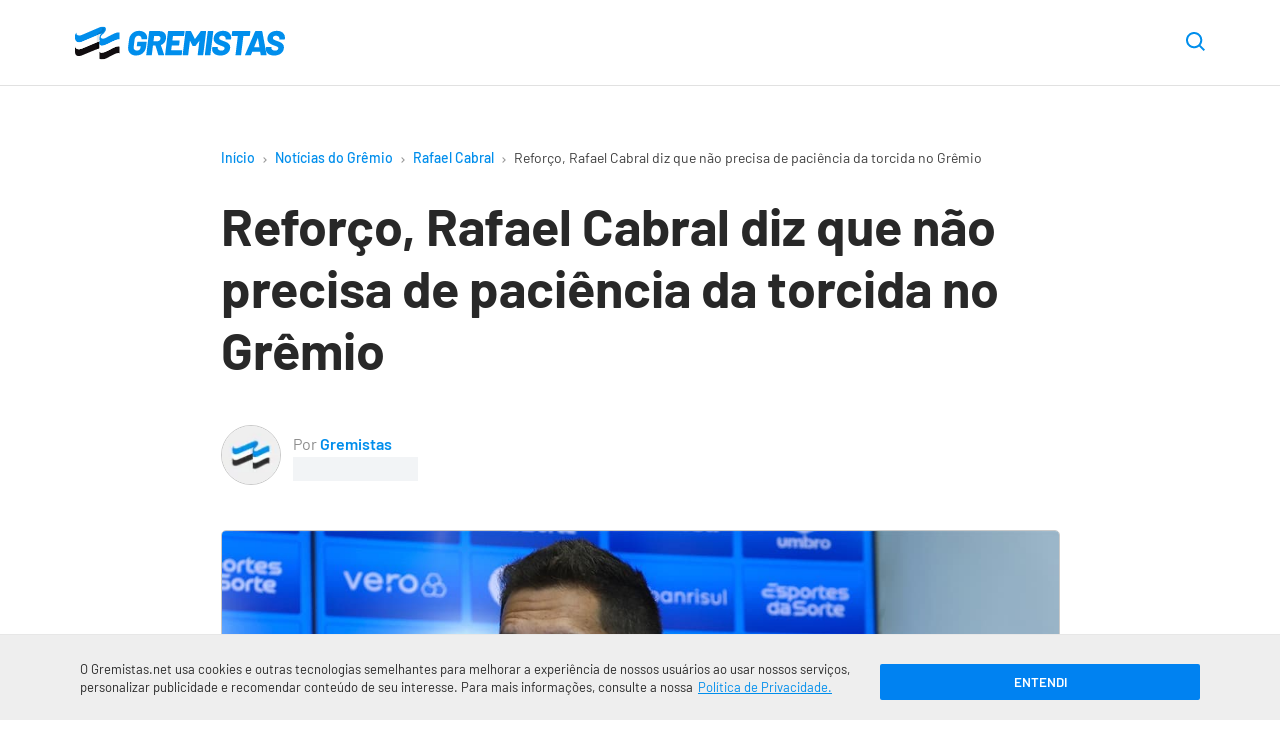

--- FILE ---
content_type: text/html; charset=UTF-8
request_url: https://www.gremistas.net/noticias-do-gremio/rafael-cabral-diz-nao-precisa-paciencia-torcida-gremio/
body_size: 21991
content:
<!DOCTYPE html>
<html lang="pt-br" class="no-js">

    <head>
        <meta charset="utf-8">

        <meta http-equiv="x-ua-compatible" content="ie=edge">
        <meta name="viewport" content="width=device-width,initial-scale=1">
		
        	<script>ai_no_sticky_sidebar_height = true;</script>
  
  <script async src="https://pagead2.googlesyndication.com/pagead/js/adsbygoogle.js?client=ca-pub-8269088038093144" crossorigin="anonymous"></script>
  
    <script src="https://jsc.mgid.com/site/840577.js" async></script>
  
  <meta name='robots' content='index, follow, max-image-preview:large, max-snippet:-1, max-video-preview:-1' />
<link rel="preload" href="https://www.gremistas.net/wp-content/themes/brfut/assets/js/main.js?ver=2.1.31" as="script" />
<link rel="preload" href="https://www.gremistas.net/wp-content/themes/brfut/assets/fonts/barlow-400.woff2" as="font" type="font/woff2" crossorigin />
<link rel="preload" href="https://www.gremistas.net/wp-content/themes/brfut/assets/fonts/barlow-500.woff2" as="font" type="font/woff2" crossorigin />
<link rel="preload" href="https://www.gremistas.net/wp-content/themes/brfut/assets/fonts/barlow-600.woff2" as="font" type="font/woff2" crossorigin />
<link rel="preload" href="https://www.gremistas.net/wp-content/themes/brfut/assets/fonts/barlow-700.woff2" as="font" type="font/woff2" crossorigin />
<link rel="preload" href="https://www.gremistas.net/wp-content/uploads/rafael-cabral-gremio.jpg" as="image">
<link rel="preconnect dns-prefetch" href="https://www.google-analytics.com/" crossorigin="anonymous" />
<link rel="preconnect dns-prefetch" href="https://www.googletagmanager.com/" crossorigin="anonymous" />

	<!-- This site is optimized with the Yoast SEO Premium plugin v25.5 (Yoast SEO v25.7) - https://yoast.com/wordpress/plugins/seo/ -->
	<title>Reforço, Rafael Cabral diz que não precisa de paciência da torcida no Grêmio</title>
	<meta name="description" content="Apresentado como reforço do Grêmio, Rafael Cabral falou sobre o seu retrospecto e garantiu não precisar da paciência do torcedor." />
	<link rel="canonical" href="https://www.gremistas.net/noticias-do-gremio/rafael-cabral-diz-nao-precisa-paciencia-torcida-gremio/" />
	<meta property="og:locale" content="pt_BR" />
	<meta property="og:type" content="article" />
	<meta property="og:title" content="Reforço, Rafael Cabral diz que não precisa de paciência da torcida no Grêmio" />
	<meta property="og:description" content="Apresentado como reforço do Grêmio, Rafael Cabral falou sobre o seu retrospecto e garantiu não precisar da paciência do torcedor." />
	<meta property="og:url" content="https://www.gremistas.net/noticias-do-gremio/rafael-cabral-diz-nao-precisa-paciencia-torcida-gremio/" />
	<meta property="og:site_name" content="Notícias do Grêmio - Gremistas" />
	<meta property="article:publisher" content="https://www.facebook.com/gremistasnet/" />
	<meta property="article:published_time" content="2024-04-25T20:23:15+00:00" />
	<meta property="article:modified_time" content="2024-04-25T20:23:23+00:00" />
	<meta property="og:image" content="https://www.gremistas.net/wp-content/uploads/rafael-cabral-gremio.jpg" />
	<meta property="og:image:width" content="1200" />
	<meta property="og:image:height" content="675" />
	<meta property="og:image:type" content="image/jpeg" />
	<meta name="author" content="Gremistas" />
	<meta name="twitter:card" content="summary_large_image" />
	<meta name="twitter:creator" content="@gremistasnet" />
	<meta name="twitter:site" content="@gremistasnet" />
	<meta name="twitter:label1" content="Escrito por" />
	<meta name="twitter:data1" content="Gremistas" />
	<meta name="twitter:label2" content="Est. tempo de leitura" />
	<meta name="twitter:data2" content="3 minutos" />
	<script type="application/ld+json" class="yoast-schema-graph">{"@context":"https://schema.org","@graph":[{"@type":"NewsArticle","@id":"https://www.gremistas.net/noticias-do-gremio/rafael-cabral-diz-nao-precisa-paciencia-torcida-gremio/#article","isPartOf":{"@id":"https://www.gremistas.net/noticias-do-gremio/rafael-cabral-diz-nao-precisa-paciencia-torcida-gremio/"},"author":{"name":"Gremistas","@id":"https://www.gremistas.net/#/schema/person/73ba086ba3219e413ce5eeb54575ef66"},"headline":"Reforço, Rafael Cabral diz que não precisa de paciência da torcida no Grêmio","datePublished":"2024-04-25T20:23:15+00:00","dateModified":"2024-04-25T20:23:23+00:00","mainEntityOfPage":{"@id":"https://www.gremistas.net/noticias-do-gremio/rafael-cabral-diz-nao-precisa-paciencia-torcida-gremio/"},"wordCount":405,"commentCount":0,"publisher":{"@id":"https://www.gremistas.net/#organization"},"image":{"@id":"https://www.gremistas.net/noticias-do-gremio/rafael-cabral-diz-nao-precisa-paciencia-torcida-gremio/#primaryimage"},"thumbnailUrl":"https://www.gremistas.net/wp-content/uploads/rafael-cabral-gremio.jpg","articleSection":["Rafael Cabral"],"inLanguage":"pt-BR","potentialAction":[{"@type":"CommentAction","name":"Comment","target":["https://www.gremistas.net/noticias-do-gremio/rafael-cabral-diz-nao-precisa-paciencia-torcida-gremio/#respond"]}],"copyrightYear":"2024","copyrightHolder":{"@id":"https://www.gremistas.net/#organization"}},{"@type":"WebPage","@id":"https://www.gremistas.net/noticias-do-gremio/rafael-cabral-diz-nao-precisa-paciencia-torcida-gremio/","url":"https://www.gremistas.net/noticias-do-gremio/rafael-cabral-diz-nao-precisa-paciencia-torcida-gremio/","name":"Reforço, Rafael Cabral diz que não precisa de paciência da torcida no Grêmio","isPartOf":{"@id":"https://www.gremistas.net/#website"},"primaryImageOfPage":{"@id":"https://www.gremistas.net/noticias-do-gremio/rafael-cabral-diz-nao-precisa-paciencia-torcida-gremio/#primaryimage"},"image":{"@id":"https://www.gremistas.net/noticias-do-gremio/rafael-cabral-diz-nao-precisa-paciencia-torcida-gremio/#primaryimage"},"thumbnailUrl":"https://www.gremistas.net/wp-content/uploads/rafael-cabral-gremio.jpg","datePublished":"2024-04-25T20:23:15+00:00","dateModified":"2024-04-25T20:23:23+00:00","description":"Apresentado como reforço do Grêmio, Rafael Cabral falou sobre o seu retrospecto e garantiu não precisar da paciência do torcedor.","breadcrumb":{"@id":"https://www.gremistas.net/noticias-do-gremio/rafael-cabral-diz-nao-precisa-paciencia-torcida-gremio/#breadcrumb"},"inLanguage":"pt-BR","potentialAction":[{"@type":"ReadAction","target":["https://www.gremistas.net/noticias-do-gremio/rafael-cabral-diz-nao-precisa-paciencia-torcida-gremio/"]}]},{"@type":"ImageObject","inLanguage":"pt-BR","@id":"https://www.gremistas.net/noticias-do-gremio/rafael-cabral-diz-nao-precisa-paciencia-torcida-gremio/#primaryimage","url":"https://www.gremistas.net/wp-content/uploads/rafael-cabral-gremio.jpg","contentUrl":"https://www.gremistas.net/wp-content/uploads/rafael-cabral-gremio.jpg","width":1200,"height":675,"caption":"Rodrigo Fatturi/Grêmio"},{"@type":"BreadcrumbList","@id":"https://www.gremistas.net/noticias-do-gremio/rafael-cabral-diz-nao-precisa-paciencia-torcida-gremio/#breadcrumb","itemListElement":[{"@type":"ListItem","position":1,"name":"Início","item":"https://www.gremistas.net/"},{"@type":"ListItem","position":2,"name":"Notícias do Grêmio","item":"https://www.gremistas.net/noticias-do-gremio/"},{"@type":"ListItem","position":3,"name":"Rafael Cabral","item":"https://www.gremistas.net/categoria/rafael-cabral/"},{"@type":"ListItem","position":4,"name":"Reforço, Rafael Cabral diz que não precisa de paciência da torcida no Grêmio"}]},{"@type":"WebSite","@id":"https://www.gremistas.net/#website","url":"https://www.gremistas.net/","name":"Notícias do Grêmio - Gremistas","description":"Confira as últimas informações sobre contratações, treinos e jogos do Grêmio","publisher":{"@id":"https://www.gremistas.net/#organization"},"potentialAction":[{"@type":"SearchAction","target":{"@type":"EntryPoint","urlTemplate":"https://www.gremistas.net/?s={search_term_string}"},"query-input":{"@type":"PropertyValueSpecification","valueRequired":true,"valueName":"search_term_string"}}],"inLanguage":"pt-BR"},{"@type":"Organization","@id":"https://www.gremistas.net/#organization","name":"Gremistas","url":"https://www.gremistas.net/","logo":{"@type":"ImageObject","inLanguage":"pt-BR","@id":"https://www.gremistas.net/#/schema/logo/image/","url":"https://www.gremistas.net/wp-content/uploads/amp-logo.png","contentUrl":"https://www.gremistas.net/wp-content/uploads/amp-logo.png","width":600,"height":60,"caption":"Gremistas"},"image":{"@id":"https://www.gremistas.net/#/schema/logo/image/"},"sameAs":["https://www.facebook.com/gremistasnet/","https://x.com/gremistasnet","https://www.youtube.com/c/Gremistasnet","https://www.instagram.com/gremistasnet/"]},{"@type":"Person","@id":"https://www.gremistas.net/#/schema/person/73ba086ba3219e413ce5eeb54575ef66","name":"Gremistas","image":{"@type":"ImageObject","inLanguage":"pt-BR","@id":"https://www.gremistas.net/#/schema/person/image/","url":"https://www.gremistas.net/wp-content/uploads/cropped-logo-avatar-gremistas-net-96x96.webp","contentUrl":"https://www.gremistas.net/wp-content/uploads/cropped-logo-avatar-gremistas-net-96x96.webp","caption":"Gremistas"},"description":"Esse é o blog da redação do Gremistas.net, escrito pelos jornalistas que compõem a equipe de criação da maior comunidade de torcedores do Grêmio na internet.","birthDate":"1996-02-02","url":"https://www.gremistas.net/autor/gremistas/"}]}</script>
	<!-- / Yoast SEO Premium plugin. -->


<link rel='dns-prefetch' href='//www.gremistas.net' />
<style id='classic-theme-styles-inline-css'>
/*! This file is auto-generated */
.wp-block-button__link{color:#fff;background-color:#32373c;border-radius:9999px;box-shadow:none;text-decoration:none;padding:calc(.667em + 2px) calc(1.333em + 2px);font-size:1.125em}.wp-block-file__button{background:#32373c;color:#fff;text-decoration:none}
</style>
<style id='safe-svg-svg-icon-style-inline-css'>
.safe-svg-cover{text-align:center}.safe-svg-cover .safe-svg-inside{display:inline-block;max-width:100%}.safe-svg-cover svg{fill:currentColor;height:100%;max-height:100%;max-width:100%;width:100%}

</style>
<link rel='stylesheet' id='gn-frontend-gnfollow-style-css' href='https://www.gremistas.net/wp-content/plugins/gn-publisher/assets/css/gn-frontend-gnfollow.min.css?ver=1.5.23' media='all' />
<style id='main-inline-css'>
array(3){["main_color"]=> string(0) "" ["text_color"]=> string(0) "" ["link_color"]=> string(0) ""}:root{--main-color:#008eec;--text-color:#282828;--link-color:#008eec;--font-family:Barlow,system-ui,-apple-system,BlinkMacSystemFont,"Segoe UI",Roboto,Ubuntu,"Helvetica Neue",sans-serif;--font-size:17px;--font-size-desktop:21px;--line-height:1.7;--gray:#686673;--bold-gray:21px;--medium-gray:#8d8d8d;--light-gray:#bebebe;--green:#5ab879;--red:#f86c6c;--container:1160px;--container-main:869px;--container-padding:15px;--paragraph-margin-top:30px;--paragraph-margin-bottom:30px}@font-face{font-family:"Barlow";font-style:normal;font-weight:400;src:local(""),url("https://www.gremistas.net/wp-content/themes/brfut/assets/fonts/barlow-400.woff2") format("woff2"),url("https://www.gremistas.net/wp-content/themes/brfut/assets/fonts/barlow-400.woff") format("woff")}@font-face{font-family:"Barlow";font-style:normal;font-weight:500;src:local(""),url("https://www.gremistas.net/wp-content/themes/brfut/assets/fonts/barlow-500.woff2") format("woff2"),url("https://www.gremistas.net/wp-content/themes/brfut/assets/fonts/barlow-500.woff") format("woff")}@font-face{font-family:"Barlow";font-style:normal;font-weight:600;src:local(""),url("https://www.gremistas.net/wp-content/themes/brfut/assets/fonts/barlow-600.woff2") format("woff2"),url("https://www.gremistas.net/wp-content/themes/brfut/assets/fonts/barlow-600.woff") format("woff")}@font-face{font-family:"Barlow";font-style:normal;font-weight:700;src:local(""),url("https://www.gremistas.net/wp-content/themes/brfut/assets/fonts/barlow-700.woff2") format("woff2"),url("https://www.gremistas.net/wp-content/themes/brfut/assets/fonts/barlow-700.woff") format("woff")}html{font-family:sans-serif;-ms-text-size-adjust:100%;-webkit-text-size-adjust:100%;-webkit-tap-highlight-color:transparent;scroll-behavior:smooth}body{font-family:var(--font-family);font-size:var(--font-size);line-height:var(--line-height);color:var(--text-color);margin:0;font-weight:300;background-color:#ffffff}article,aside,body,div,figcaption,figure,form,h1,h2,h3,h4,html,img,label,nav,p,span,strong{vertical-align:top;margin:0;padding:0;border:0}button{cursor:pointer;font-family:inherit;background:0;border:0}h1,h2,h3,h4,h5,h6{line-height:1.2}strong{font-weight:600}*,:after,:before{box-sizing:border-box}figure{overflow:hidden}img{width:100%;height:auto}img.img-max-content{max-width:max-content}.no-js img[loading="lazy"]{display:none}html:not(.no-js) img[loading="lazy"]:not(.lazyloaded){content:"";display:inline-block;right:0;left:0;top:0;bottom:0;opacity:1;background-color:#e9ebee;background-image:linear-gradient( to left,#e9ebee 0,#f4f5f6 20%,#e9ebee 40%,#e9ebee 100% );background-repeat:no-repeat;background-size:1000px 900px;-webkit-animation:lazy-animation 1s infinite linear forwards;-moz-animation:lazy-animation 1s infinite linear forwards;animation:lazy-animation 1.01s infinite linear forwards}@-webkit-keyframes lazy-animation{from{background-position:-800px 0}to{background-position:400px 0}}@keyframes lazy-animation{from{background-position:-800px 0}to{background-position:400px 0}}.container{max-width:var(--container);padding-left:var(--container-padding);padding-right:var(--container-padding);margin-left:auto;margin-right:auto}.container--main,.container--article{max-width:var(--container-main)}a{color:var(--link-color)}.article__content a{}p{margin-bottom:var(--paragraph-margin-bottom)}.screen-reader-text{border:0;clip:rect(1px,1px,1px,1px);clip-path:inset(50%);height:1px;margin:-1px;overflow:hidden;padding:0;position:absolute;width:1px;word-wrap:normal !important}.sf{display:-webkit-box;display:-webkit-flex;display:-ms-flexbox;display:flex}.fc{-webkit-box-align:center;-webkit-align-items:center;-ms-flex-align:center;align-items:center}.fe{-webkit-box-align:end;-webkit-align-items:flex-end;-ms-flex-align:end;align-items:flex-end}.jc{-webkit-box-pack:center;-webkit-justify-content:center;-ms-flex-pack:center;justify-content:center}.je{-webkit-box-pack:flex-end;-webkit-justify-content:flex-end;-ms-flex-pack:flex-end;justify-content:flex-end}.sb{-webkit-justify-content:space-between;justify-content:space-between}.se{-webkit-justify-content:space-evenly;justify-content:space-evenly}.o1{order:1}.o2{order:2}.fw{-webkit-flex-wrap:wrap;-ms-flex-wrap:wrap;flex-wrap:wrap}.f1{-webkit-box-flex:1;-webkit-flex:1;-ms-flex:1;flex:1}.f2{-webkit-box-flex:2;-webkit-flex:2;-ms-flex:2;flex:2}.button{font-family:inherit;padding:0;margin:0;background:0;border:0;cursor:pointer}.btn{width:100%;font-size:12px;background:#f8f8f8;border-radius:3px;border:1px solid #e1e1e1;padding:20px;margin-top:25px;text-transform:uppercase;font-weight:700;text-align:center}a.btn{color:var(--text-color);text-decoration:none}.icon{fill:var(--text-color);width:24px;height:24px;stroke-linecap:round;stroke-linejoin:round;stroke-width:2;pointer-events:none}.btn .icon{width:12px;height:7px;margin-left:7.5px}.btn--right .icon{width:9px;height:12px}.main{padding:20px 0 0}.has-text-align-center{text-align:center}.news-button{max-width:230px;margin:0 0 40px}.article__content .news-button a{box-shadow:none}.header{padding:15px 0 0;border-bottom:1px solid #e1e1e1;font-size:16px;background-color:#ffffff}.header .container{position:relative;padding-right:0}.header--sticky{-webkit-position:sticky;position:sticky;top:-1px;z-index:9999;border-top:1px solid transparent}.is-sticky{-webkit-box-shadow:0 3px 10px rgba(0,0,0,0.07);box-shadow:0 3px 10px rgba(0,0,0,0.07)}.header__icon{margin-left:5px}.header__icon .icon{width:15px;height:15px}.header__image{max-width:180px}.header__image__icon{width:180px;height:29px}.download-app{display:none;background-color:#fc0;color:#3f3f3f;border:2px solid #f1bf00;text-transform:uppercase;font-style:italic;font-weight:700;font-size:12px;padding:9px 7.5px;line-height:1;border-radius:3px;margin-left:12.5px}.header__menu{margin-right:-(var(--container-padding));position:relative;flex-basis:100%;margin-top:5px;max-width:100%}.header__menu .menu-item{letter-spacing:0.5px;font-size:17px;font-weight:700;padding:0 10px;margin:0}.header__menu .menu-item:first-child{padding-left:0}.header__menu .menu-item a{color:var(--text-color);display:block;line-height:1;text-decoration:none;border-bottom:4px solid transparent;text-align:left;padding:14px 0 10px;width:100%}.header__menu .current-menu-item.menu-item a,.header__menu .menu-item a:hover{color:var(--link-color);border-color:var(--link-color)}.header__menu .menu-item a:hover{-webkit-transition:all ease 250ms;transition:all ease 250ms}.header__nav{overflow-y:hidden;overflow-x:scroll;-webkit-overflow-scrolling:touch}.header__nav::-webkit-scrollbar{display:none}.header__nav::after{content:"";display:block;background:linear-gradient( 270deg,rgb(255,255,255) 0,rgba(255,255,255,0) 100% );position:absolute;right:0;top:0;width:60px;height:100%;pointer-events:none;transition:opacity 0.3s ease-in-out}.header__nav--scrollend::after{opacity:0}.header__ul{padding:0;margin:0;list-style:none;text-align:center;padding:0 20px 0 0;margin:0;white-space:nowrap}.header__icon{width:50px}.header__nav .header__icon[aria-expanded="true"] .icon{transform:rotate(180deg)}.header__nav [role="menu"]{display:none;position:relative;width:100%;margin:0;padding:0;padding:7px 4px;border-bottom:4px solid #bf0d0b;background-color:#eee}.header__logo img{max-width:150px}.header--left .header__logo{margin-right:2rem;-webkit-box-flex:1;-webkit-flex:1;-ms-flex:1;flex:1}.header__menu-wrapper{visibility:hidden;width:0;text-align:right;position:absolute;background-color:#fff;max-width:86vw;height:100vh;top:0;left:-100%;-webkit-transition:left 350ms ease,width 350ms ease,visibility 350ms ease;transition:left 350ms ease,width 350ms ease,visibility 350ms ease;z-index:997}.header__menu-button[aria-expanded="true"] + .header__menu-wrapper{left:0;width:100%;visibility:visible}.button--close{font-size:24px;color:inherit;width:50px;height:50px;text-align:center;line-height:1}.header__search{margin-right:var(--container-padding)}.header__search-button .icon{width:19px;height:19px}.search__container{right:var(--container-padding);opacity:0;visibility:hidden;position:absolute;width:100%;max-width:calc(100% - 65px);-webkit-transition:opacity ease 250ms;transition:opacity ease 250ms;z-index:99}.search-opened .search__container{opacity:1;visibility:visible}.header__search-button .icon{fill:var(--link-color)}.search__input{background-color:#f5f6fa;width:100%;border-radius:7px;border:0;font-family:inherit;font-size:0.9rem;padding:15px 48px 15px 20px}.search__close{position:absolute;right:0;top:0;height:48px;width:48px}.search__close .icon{fill:var(--main-color);width:16px;height:16px}.home.page .main{padding-top:0;padding-bottom:0}.featured__main{margin-bottom:5px}.featured__main .card{border-bottom:0}.featured__main .card a{display:block}.featured__main .card__figure{width:initial;margin-right:0}.featured__main .card__image{max-height:initial}.featured__main .card__info{position:relative;background-color:#efefef;padding:17.5px 12.5px}.featured__main .card__hint{background-color:var(--main-color);position:absolute;bottom:100%;left:0;color:#ffffff;font-weight:700;font-size:13px;padding:7.5px 12.5px;border-top-right-radius:3px;letter-spacing:-0.03px;line-height:1}.featured__main .card__title{font-size:19px;line-height:1.47}.section--news .featured__main{margin-top:35px}.section--webstories .section__list{display:flex;gap:10px;overflow-x:auto;flex-wrap:nowrap;scroll-snap-type:x mandatory;-webkit-overflow-scrolling:touch;padding-bottom:8px}.card.card--webstory{flex:0 0 auto;width:220px;scroll-snap-align:start;position:relative;overflow:hidden;border-radius:8px;padding:0}.card--webstory a{height:100%}.card--webstory .article__image{height:350px}.card--webstory .article__image::after{top:0;left:0;right:0;bottom:0;content:'';display:block;position:absolute;background:linear-gradient(180deg,rgba(0,0,0,.00) 30%,#000 100%)}.card--webstory img{width:100%;height:100%;object-fit:cover;display:block}.card--webstory .card__title{position:absolute;bottom:0;left:0;margin:0;width:100%;padding:12px;color:#fff;font-size:20px;line-height:1.2;font-weight:600;box-sizing:border-box;z-index:2}.breadcrumbs{position:relative;max-width:100%;overflow-x:scroll;white-space:nowrap;margin-bottom:25px;font-size:11px}.breadcrumbs::-webkit-scrollbar{display:none}.breadcrumbs a{color:var(--link-color);font-weight:500;text-decoration:none;padding:0 5px}.breadcrumbs span span:first-child a{padding-left:0}.breadcrumb_last{color:#3f3f3f;padding:0 5px}.breadcrumbs span,.breadcrumbs a{display:inline-block}.separator{padding:0 10px}.separator-circle{background-color:var(--medium-gray);display:inline-block;content:"";width:4px;height:4px;border-radius:10px;margin:0 10px}.breadcrumbs .icon{fill:#999;width:4px;height:6px}.article__header{margin-bottom:35px}.article__title{font-size:26px;margin-bottom:25px}.article__image{margin-left:calc(-1 * var(--container-padding));margin-right:calc(-1 * var(--container-padding))}.article__image-caption,.wp-element-caption{color:var(--medium-gray);font-size:15px;margin-top:5px}.article__image-caption{padding-left:var(--container-padding);padding-right:var(--container-padding)}.wp-element-caption{margin-bottom:30px}.article__author{color:var(--medium-gray)}.article__author-name{font-size:16px}.article__author-name a{color:var(--main-color);text-decoration:none;font-weight:600}.article__author-image{max-width:50px;margin-right:12.5px}.article__author-image img{border:1px solid #c9c9c9;border-radius:100px}.article__meta{font-size:0.9em;margin-bottom:35px}.article__time{font-size:10px}@media(min-width:349px){.article__time{font-size:12px}}@media(min-width:369px){.article__time{font-size:13px}}@media(min-width:389px){.article__time{font-size:14px}}ul,ol{margin:36px 0;padding:0 30px}ul li,ol li{margin:7.5px 0}ul li::marker,ol li::marker{color:var(--main-color);font-weight:700}.article__content{margin-bottom:45px}.article__content img{border-radius:5px;border:1px solid #c9c9c9}.article__content .match__teams img,.standings__team-image img{border:0;border-radius:0}.article__content h2{font-size:23px;margin-bottom:25px}.article__content h3{font-size:21px;margin-bottom:25px}.article__content h4{font-size:19px;margin-bottom:22.5px}.wp-block-quote{border-left:4px solid var(--main-color);font-size:24px;margin:48px auto;padding-left:1rem;font-weight:500;line-height:1.5}.wp-block-quote cite{display:block;font-size:18px}.wp-block-separator{max-width:125px;border-color:#ececec;border-width:3px;border-style:solid;margin-top:45px;margin-bottom:45px}.article__tags{margin-bottom:45px}.article__tag{display:inline-block;font-weight:500;color:#7a7a7a;text-transform:uppercase;background:#f5f5f5;border-radius:2px;padding:6.5px 15px;margin:0 10px 10px 0;font-size:13px;text-decoration:none}.article__tag:last-child{margin-right:0}.article__share{margin-top:45px}.share__button{text-transform:uppercase;font-weight:700;background:#f8f8f8;padding:15px 20px;border:1px solid #e1e1e1;border-radius:3px;margin:0 auto}.share__button .icon{fill:var(--text-color);width:17px;height:14px;margin-left:7.5px}.author-box{background-color:#f9f9f9;border-radius:5px;font-size:19px;margin-bottom:45px;padding:20px}.author-box p{font-size:17px;margin-bottom:0}.author-box__title{font-size:30px;font-weight:600;margin-bottom:30px}.author-box__content{margin-bottom:30px}.author-box__details{line-height:1}.author-box__avatar-image{max-width:60px}.author-box__avatar-image img{border-radius:60px;border:1px solid #c9c9c9}.author-box__details{margin-left:10px}.author-box__name{margin-bottom:7.5px}.author-box__name a{text-decoration:none;font-weight:600}.author-box__role{color:var(--medium-gray);font-size:16px}.section{border-bottom:1px solid #ececec;padding:35px 0}.section:last-of-type{border-bottom:0;padding-bottom:0}.section--hide-mobile{display:none}.section__title{font-size:20px;font-weight:600;margin-bottom:35px}.section__title--detail::before{content:"/";color:var(--link-color)}.section__title--line{position:relative;overflow:hidden}.section__title--line::after{position:absolute;top:50%;transform:translatey(-50%);bottom:0;content:"";background:#f3f3f3;width:100%;height:7px;margin-left:12px}.featured__main + .section__list,.featured__sub .section__list{padding-top:35px;margin:0}.section--article{padding-top:0}.section--sponsored{border-bottom:0}.card{border-bottom:1px solid #dbdbdb;padding:25px 0}.card:first-child{padding-top:0}.card:last-child{padding-bottom:0;border-bottom:0}.card a{color:var(--text-color);display:-webkit-box;display:-webkit-flex;display:-ms-flexbox;display:flex;text-decoration:none}.card__title{font-size:17px;font-weight:600;line-height:1.5;margin-bottom:7.5px;-webkit-transition:color 350ms ease;transition:color 350ms ease}.card:hover .card__title{color:var(--main-color)}.card__time{color:var(--medium-gray);display:block;font-size:14px}.card__figure{position:relative;width:92px;margin-right:10px}.card__count{background-color:var(--main-color);color:#ffffff;font-weight:600;position:absolute;bottom:0;left:0;width:30px;height:30px;border-top-right-radius:3px;border-bottom-left-radius:3px}.card__image{position:relative;border-radius:5px;max-height:82px;border:1px solid #c9c9c9}.section--videos .section__list{margin-left:-10px}.section--videos .card--video{min-width:87vw;padding:0 10px;border-bottom:0}.section--videos .card--video a{display:initial}.section--videos .card--video .card__figure{width:100%;margin-right:0;margin-bottom:15px}.section--videos .card__image{max-height:initial}.section--videos .card--video img{width:100%;height:auto}.card--video .card__image{position:relative}.section--videos .card__time{display:none}.card--video img{width:auto;height:82px;transform:translatex(-50%);left:50%;position:relative}.play-button{position:absolute;top:50%;left:50%;transform:translate(-50%,-50%);width:52px;height:52px;background-color:rgba(0,0,0,0.75);border-radius:40px}.play-button .icon{fill:#ffffff;width:17px;height:21px;margin-left:3px}.scroll-side{margin-top:25px}.scroll-side .icon{fill:var(--light-gray);width:5px;height:9px}.scroll-side__text{color:var(--medium-gray);font-size:12px;margin:0 10px}.article__image .wp-block-lazy-embed{margin-top:0;margin-bottom:0}.post-template-single-video-php .article__image{margin-bottom:45px}.card--match{border-bottom:0;padding:0 10px;max-width:320px}.card--match:first-child{padding-left:0}.card--match-large{max-width:100%;padding-bottom:25px;padding-left:0;padding-right:0}.card--match .card__inner{padding:15px 30px;border:1px solid #e8e8e8;border-radius:3px;-webkit-transition:box-shadow 450ms ease;transition:box-shadow 450ms ease}.card--match .card__inner:hover{box-shadow:inset 0 -5px 0 0 var(--main-color)}.card--match a{display:block}.match__league,.match__date{color:var(--medium-gray);text-align:center;font-size:12px}.card--match-min .match__date{margin:0 7px;line-height:1.3}.match__date-day{font-size:11px;font-weight:700;color:#000;text-transform:uppercase;white-space:nowrap}.match__date-hour{font-size:11px;color:#a8a8a8}.match__teams{margin:20px 0}.match__team-name,.match__team-name-min{font-size:16px;font-weight:700;margin-right:7.5px}.match__team--away .match__team-name,.match__team--away .match__team-name-min{margin-right:0;margin-left:7.5px}.match__team-image{width:45px;text-align:center}.match__team-image img{max-width:45px;width:auto;max-height:45px}.match__team-score{font-size:24px;font-weight:700;margin:0 10px 0 20px}.card--match-large a{box-shadow:none}.card--match-large .match__team-score{min-width:19px;font-size:37px;line-height:1.15;margin:0 15px 0 27.5px}.card--match-large .match__team-name{display:none}.match__team--away .match__team-score{margin:0 20px 0 10px}.card--match-large .match__team--away .match__team-score{margin:0 27.5px 0 15px}.match__broadcast__item{background-color:#f8f8f8;padding:3px 18px;border-radius:50px;margin-left:10px;line-height:1.5;font-size:12px}.match__broadcast__item:not(:first-child){display:none}.match__separator{max-width:1px;height:13px;background:#d1d1d1;flex:1 0 100%}.section.section--matches-min{border-bottom:0;padding-bottom:0}.section--matches-min .section__list{margin-top:0}.card--match-min{max-width:50%;width:100%;padding:0 5px}.card--match-min:last-child{padding-right:0}.card--match-min .card__inner{padding:20px}.card--match-min .match__teams{margin:0}.card--match-min .match__team-image img{max-width:35px;max-height:35px}.card--match-min .match__team-score{font-size:19px;margin:0 10.5px 0 8px}.card--match-min .match__team--away .match__team-score{margin:0 8px 0 10.5px}.slider{position:relative}.slider .section__list{overflow-y:hidden;overflow-x:scroll;-webkit-overflow-scrolling:touch}.slider .section__list::-webkit-scrollbar{display:none}.slider__items{scroll-snap-type:x mandatory;white-space:nowrap;overflow-y:hidden;overflow-x:scroll;-webkit-overflow-scrolling:touch}.slider__items>*{scroll-snap-align:start}.slider__prev,.slider__next{position:absolute;top:50%;transform:translateY(-50%);height:50px;width:50px;padding:5px;border-radius:100px;background-position:50% 50%;background-repeat:no-repeat;border:5px solid transparent;z-index:1;opacity:1;-webkit-transition:opacity 450ms ease;transition:opacity 450ms ease}.slider__prev{background-image:url('data:image/svg+xml;charset=utf-8,<svg width="9" height="16" fill="none" xmlns="http://www.w3.org/2000/svg"><path d="M7.875 15.75a1.125 1.125 0 0 0 .795-1.92L2.714 7.874 8.67 1.92A1.125 1.125 0 1 0 7.08.33L.33 7.08c-.44.439-.44 1.151 0 1.59l6.75 6.75c.219.22.507.33.795.33Z" fill="%23000"/></svg>');left:-70px}.slider__next{background-image:url('data:image/svg+xml;charset=utf-8,<svg width="9" height="16" viewBox="0 0 9 16" xmlns="http://www.w3.org/2000/svg"><title>Próximo</title><path d="M1.125 15.75a1.125 1.125 0 0 1-.795-1.92l5.956-5.955L.33 1.92A1.125 1.125 0 1 1 1.92.33l6.75 6.75c.44.439.44 1.151 0 1.59l-6.75 6.75c-.219.22-.507.33-.795.33Z" fill="%23000"/></svg>');right:-70px}.slider--scrollstart .slider__prev,.slider--scrollend .slider__next{opacity:0;visibility:hidden}.wp-block-embed{margin-top:var(--paragraph-margin-top);margin-bottom:var(--paragraph-margin-bottom)}.twitter-tweet{margin-left:auto;margin-right:auto}.wp-block-lazy-embed{margin-top:var(--paragraph-margin-top);margin-bottom:var(--paragraph-margin-bottom)}.wp-block-lazy-embed .wp-block-embed__wrapper,.wp-block-embed-youtube .wp-block-embed__wrapper{position:relative;padding:30px 0 56.25%;height:0;overflow:hidden}.wp-block-embed-youtube .wp-block-embed__wrapper embed,.wp-block-embed-youtube .wp-block-embed__wrapper iframe,.wp-block-embed-youtube .wp-block-embed__wrapper object{position:absolute;top:0;left:0;width:100%;height:100%}.wp-block-lazy-embed{padding-bottom:56.25%;display:block;position:relative;height:0;overflow:hidden;clear:both}.wp-block-lazy-embed__wrapper{padding-top:56.25%;width:100%;position:relative;background-size:cover;background-repeat:no-repeat;background-position:center center;cursor:pointer}.wp-block-embed-youtube__button{position:absolute;inset:0;width:65px;height:65px;margin:auto;padding:0;background-color:transparent;border:none;cursor:pointer}.wp-block-embed-youtube__button .icon{width:65px;height:65px;stroke:none;fill:#37392a;fill-opacity:0.81;transition:fill 0.1s cubic-bezier(0.4,0,1,1),fill-opacity 0.1s cubic-bezier(0.4,0,1,1)}.wp-block-lazy-embed__wrapper:hover .icon{fill:#cc181e;fill-opacity:1}.wp-block-table{overflow-x:auto;margin-bottom:20px}.wp-block-table table{width:100%;border-collapse:collapse;border-left:1px solid #f6f6f6;border-right:1px solid #f6f6f6}.wp-block-table table tbody tr:hover,.wp-block-table table tbody tr:nth-child(even):hover{background-color:#f1f1f1}.wp-block-table table thead th{text-align:left;font-weight:700}.wp-block-table table thead th,.wp-block-table table tbody tr:nth-child(even){background-color:#fbfbfb;border-collapse:collapse}.wp-block-table table thead th,.wp-block-table table tbody td{padding:10px;border:0;border-top:1px solid #f6f6f6;border-bottom:1px solid #f6f6f6;white-space:nowrap;font-size:0.9em}.wp-block-table.ranking td:first-child{color:var(--main-color);text-align:center;font-weight:700;font-size:1.025em}.wp-block-table.ranking th:nth-child(1),.wp-block-table.ranking td:nth-child(1),.wp-block-table.ranking th:nth-child(2),.wp-block-table.ranking td:nth-child(2){width:70px}.wp-block-table.ranking th:nth-child(2),.wp-block-table.ranking td:nth-child(2){padding-left:0}.wp-block-table img{width:50px !important;height:50px;object-fit:cover}@media (min-width:769px){}.pagination{margin-top:30px}.nav-links,.pagination .current,.pagination a{margin-bottom:40px;text-decoration:none}.pagination .current,.pagination a{width:40px;height:40px;border-radius:3px;margin:0 4px 8px;font-size:14px;font-weight:400;line-height:inherit;font-style:normal;color:#282828;background:#f8f8f8;border:1px solid #e1e1e1;-webkit-transition:0.3s;transition:0.3s}.pagination span{font-size:14px;background:0;border:0;margin-bottom:8px}.pagination a.prev{margin-left:0}.pagination a.next{margin-right:0}.pagination a:hover,.pagination .next:hover,.pagination .prev:hover,.pagination .current{background:#e9e9e9}.pagination .disabled{font-size:15px;color:#989898;cursor:default;font-weight:300;font-style:normal;margin:0}.pagination .next,.pagination .prev{line-height:1;padding:0 15px;width:initial}.page-template-default .main{padding-top:0}.page:not(.page-template-default) .article__title,.archive .article__title,.search .article__title{font-size:25px}.article__header--page{background-color:var(--main-color);background-image:url("../images/background-blue.svg");background-size:cover;padding:35px 0;margin-bottom:55px;text-align:center;color:#ffffff}.page-template-default .article__title{margin-bottom:0}.article__subtitle{line-height:var(--line-height);font-size:19px;font-weight:300;max-width:520px;margin:30px auto 0}.page__content .section__list{padding-top:0}.page-id-10729{background-color:#fbfbfb}.user{background-color:#ffffff;padding:30px 20px}.user a,.user a{color:var(--main-color);box-shadow:none}.user a:hover,.user a:hover{box-shadow:none}.user__image{margin-right:20px}.user__image img{border-radius:150px}.user__job{background-color:var(--main-color);color:#ffffff;font-size:11px;font-weight:bold;text-align:center;text-transform:uppercase;padding:3px 6px;margin-top:-5px;z-index:9;transform:rotate(-3deg);-webkit-transform:rotate(-3deg)}.article__content .user__name{color:var(--main-color);font-size:19px;margin:0 0 15px}.user__description{color:var(--medium-gray);font-size:15px}.user__description p{margin-top:15px;margin-bottom:15px}.article__content .user__social-title{font-size:13px;text-transform:uppercase}.user__social{margin:10px 0;list-style:none;padding:0}.user__social li{margin:0;padding:0}.user__social li:not(:first-child){margin-left:7.5px}.footer{padding:40px 0 50px;border-top:1px solid #ececec;margin-top:35px;background-size:cover}.footer__list__item{margin-bottom:40px}.footer__list__item:last-child{margin-bottom:10px}.footer .widget a{color:var(--bold-gray);text-decoration:none;font-size:15px;width:100%;margin-bottom:20px}.footer .widget a:hover{text-decoration:underline}.footer .widget ul{margin:0;padding:0;list-style:none}.footer .widget ul li{padding-left:0}.footer .widget__title{font-size:19px;margin-bottom:25px}.footer__social__item .icon{fill:var(--main-color);width:25px;height:25px}.footer__social__item:not(:first-child){margin-left:15px}.footer__copy{color:var(--bold-gray);text-align:center;font-size:13px}.footer__copy p{margin:0}.load-more__container .section__title{font-size:17px;margin-bottom:35px}.load-more__button{margin-top:55px}.load-more__button[disabled],.load-more__button:disabled{opacity:0.6;cursor:not-allowed}.load-more__text{text-align:center;font-size:0.85em;margin-bottom:-45px;margin-top:50px}.load-more__container .section__list{padding-bottom:55px}.clever-core-ads{margin-top:45px}.adv-container{max-width:1050px;margin:0 auto;text-align:center;min-height:360px}.adv-container--top{min-height:360px;margin-bottom:calc(2 * var(--paragraph-margin-bottom))}.adv-container--content,.dugout-video{margin-top:var(--paragraph-margin-top);margin-bottom:calc(2 * var(--paragraph-margin-bottom))}.adv-container--desktop{display:none}.adv-container--desktop.adv-container--top{min-height:282px}.adv-container--desktop.adv-container--content{height:280px}.home .adv-container--top,.adv-container--middle-featured{min-height:132px}.logged-in .adv-container ins,.logged-in [data-type="_mgwidget"],.logged-in .dugout-video{background:#eeeeee;min-height:300px;display:flex !important;align-items:center;justify-content:center;text-decoration:none}.logged-in .adv-container ins::after{content:"AdSense";color:#aaa;font-size:20px;font-weight:bold}.logged-in .dugout-video::after{content:"OneFootball";color:#aaa;font-size:20px;font-weight:bold}.logged-in [data-type="_mgwidget"]::after{content:"MGID";color:#aaa;font-size:20px;font-weight:bold}.scroll-top{background:rgba(0,0,0,0.8);padding:7.5px 17.5px 10.5px;line-height:1;display:inline-block;border-radius:3px;position:fixed;bottom:10px;left:50%;z-index:999;cursor:pointer;opacity:1;transform:translate(-50%,0);-webkit-transition:all 800ms ease;transition:all 800ms ease}.scroll-top--hide{opacity:0;transform:translate(-50%,100px)}.scroll-top__text{color:#fff;font-size:14px;line-height:1;text-decoration:none}.article__header--standings .article__title{font-size:21px}.error404 .main{padding:100px 0}.error404 .article .container{max-width:500px}.article__header--404,.error404 .article__content{text-align:center}.article__header--404{margin-bottom:25px}.article__header--404 .article__title{font-size:26px;margin-bottom:25px}.error404__image{max-width:180px;margin:0 auto 30px}.skeleton{width:125px;height:24px;animation:skeleton-loading 1s linear infinite alternate;text-indent:-9999px;overflow:hidden;white-space:nowrap}@keyframes skeleton-loading{0{background-color:hsl(200,20%,80%)}100%{background-color:hsl(200,20%,95%)}}@media (min-width:769px){body{font-size:var(--font-size-desktop)}p{margin-bottom:40px}.main{padding:35px 0 0}.f{display:-webkit-box;display:-webkit-flex;display:-ms-flexbox;display:flex}.btn{font-size:14.5px}.header{padding:25px 0}.header .container{padding-right:var(--container-padding)}.search__container{max-width:400px}.breadcrumbs{margin-bottom:25px;font-size:14px}.header__image{max-width:210px}.header__image__icon{width:210px;height:34px}.header__ul{-webkit-box-pack:flex-end;-webkit-justify-content:flex-end;-ms-flex-pack:flex-end;justify-content:flex-end}.header__menu{flex-basis:0;margin-top:0;order:2}.header__menu .menu-item{font-size:17px;padding:0 1rem}.header__nav::after{display:none}.header__search{order:3;margin-right:0}.download-app{font-size:14px;margin-left:40px;padding:13px 10px;border-radius:5px}.section--hide-desktop{display:none}.section--hide-mobile:not(.section--hide-desktop){display:block}.featured__main{margin-bottom:90px}.featured__main .card a{position:relative}.featured__main .card__image{border-radius:5px}.featured__main .card__info{position:absolute;left:40px;bottom:-90px;max-width:680px;padding:32.5px;background-color:#f8f8f8}.featured__main .card__hint{font-size:15px;padding:10px 30px}.featured__main .card__title{font-size:38px;line-height:1.25;margin-top:0;margin-bottom:20px}.section--news .featured__main{margin-top:55px}.adv-container--featured{width:300px;margin-left:40px}.card.card--webstory{flex:1}.article__author-image{max-width:60px}.article__image{margin-left:0;margin-right:0}.article__image img{border-radius:5px;border:1px solid #c9c9c9}.article__image-caption{padding-left:0;padding-right:0}.author-box{font-size:19px;padding:30px 35px}.author-box p{font-size:19px}.section{padding:55px 0}.section--article{padding-top:25px}.article__title{font-size:52px;margin-bottom:45px}.article__header,.article__meta{margin-bottom:45px}.article__content h2{font-size:34px;margin-top:45px;margin-bottom:30px}.article__content h3{font-size:28px;margin-top:30px}.article__content h3 + p{margin-top:var(--paragraph-margin-top)}.article__content h4{font-size:22px;margin-top:27.5px}.article__content h4 + p{margin-top:var(--paragraph-margin-top)}.wp-block-quote{font-size:28px}.section__title{font-size:28px}.featured__main + .section__list,.featured__sub .section__list{padding-top:55px}.section__list--3{margin-left:-9px;margin-right:-9px}.section__list--3 .card{width:33.3333%;padding-left:9px;padding-right:9px}.section__list--4{margin-left:-9px;margin-right:-9px}.section__list--4 .card{width:25%;padding-left:9px;padding-right:9px}.card{padding-top:0;border-bottom:0}.card.card--list{border-bottom:1px solid #dbdbdb;padding:35px 0}.card.card--list:first-child{padding-top:0}.card.card--list:last-child{border-bottom:0}.card:not(.card--list) a{display:block}.card__title{font-size:20px;margin:12.5px 0 7.5px}.card__figure{width:100%;margin-right:0}.card__count{width:50px;height:50px;border-top-right-radius:5px;border-bottom-left-radius:5px}.card--list .card__title{font-size:28px}.card--list .card__figure{width:40%}.card--list .card__info{margin-left:30px}.card__image{max-height:152px}.card--list .card__image{max-height:215px}.section--videos .card--video{min-width:280px}.card--video img{width:100%;height:auto;transform:initial;left:initial}.play-button{width:60px;height:60px}.card--match{max-width:363px;min-width:350px}.card--match-large{max-width:100%}.card--match-large .match__team{min-width:300px}.card--match-large .match__team-name{display:block}.card--match-large .match__team-name-min{display:none}.match__broadcast__item:not(:first-child){display:block}.card--match-min{width:100%;max-width:100%}.scroll-side{margin-top:45px}.scroll-side__text{font-size:14x}.article__header--page{padding:55px 0}.section__list--user{margin:0 -200px}.adv-container--content{margin-left:-100px;margin-right:-100px}.adv-container--mobile{display:none}.adv-container--desktop{display:block}.adv-container--before-content,.adv-container--content{min-height:122px}.home .adv-container--top{min-height:282px}.adv-container--middle-featured{min-height:0}.footer{padding-top:65px;margin-top:55px}.footer__list{margin-left:-25px;margin-right:-25px;margin-bottom:55px}.footer__list .footer__list__item{padding:0 25px}.footer__list--4 .footer__list__item{width:25%}.scroll-top{right:10px;left:initial;transform:translate(0,0)}.scroll-top--hide{transform:translate(0,100px)}}
</style>
<link rel='stylesheet' id='standings-css' href='https://www.gremistas.net/wp-content/themes/brfut/includes/leagues/blocks/standings/standings.css?ver=1.0.3' media='all' />
  <script src="https://cdn.onesignal.com/sdks/web/v16/OneSignalSDK.page.js" defer></script>
  <script>
          window.OneSignalDeferred = window.OneSignalDeferred || [];
          OneSignalDeferred.push(async function(OneSignal) {
            await OneSignal.init({
              appId: "df2af1ef-7fa2-473a-a8d8-60ae0ccb3455",
              serviceWorkerOverrideForTypical: true,
              path: "https://www.gremistas.net/wp-content/plugins/onesignal-free-web-push-notifications/sdk_files/",
              serviceWorkerParam: { scope: "/wp-content/plugins/onesignal-free-web-push-notifications/sdk_files/push/onesignal/" },
              serviceWorkerPath: "OneSignalSDKWorker.js",
            });
          });

          // Unregister the legacy OneSignal service worker to prevent scope conflicts
          navigator.serviceWorker.getRegistrations().then((registrations) => {
            // Iterate through all registered service workers
            registrations.forEach((registration) => {
              // Check the script URL to identify the specific service worker
              if (registration.active && registration.active.scriptURL.includes('OneSignalSDKWorker.js.php')) {
                // Unregister the service worker
                registration.unregister().then((success) => {
                  if (success) {
                    console.log('OneSignalSW: Successfully unregistered:', registration.active.scriptURL);
                  } else {
                    console.log('OneSignalSW: Failed to unregister:', registration.active.scriptURL);
                  }
                });
              }
            });
          }).catch((error) => {
            console.error('Error fetching service worker registrations:', error);
          });
        </script>
		<link rel="manifest" href="https://www.gremistas.net/wp-json/wp/v2/web-app-manifest">
					<meta name="theme-color" content="#008eec">
								<meta name="apple-mobile-web-app-capable" content="yes">
				<meta name="mobile-web-app-capable" content="yes">

				<link rel="apple-touch-startup-image" href="https://www.gremistas.net/wp-content/themes/brfut/assets/images/gremistas-48x48.png">

				<meta name="apple-mobile-web-app-title" content="Gremistas">
		<meta name="application-name" content="Gremistas">
		<link rel="icon" href="https://www.gremistas.net/wp-content/uploads/favicon-96x96.png" sizes="32x32" />
<link rel="icon" href="https://www.gremistas.net/wp-content/uploads/favicon-400x400.png" sizes="192x192" />
<link rel="apple-touch-icon" href="https://www.gremistas.net/wp-content/uploads/favicon-400x400.png" />
<meta name="msapplication-TileImage" content="https://www.gremistas.net/wp-content/uploads/favicon-400x400.png" />
<style>
.code-block- {}
.code-block-default {margin: 8px 0; clear: both;}
</style>
<script>(function(w,d,s,l,i){w[l]=w[l]||[];w[l].push({'gtm.start':new Date().getTime(),event:'gtm.js'});var f=d.getElementsByTagName(s)[0],j=d.createElement(s),dl=l!='dataLayer'?'&l='+l:'';j.async=true;j.src='https://www.googletagmanager.com/gtm.js?id='+i+dl;f.parentNode.insertBefore(j,f);})(window,document,'script','dataLayer','GTM-PDHZQGW');</script>    </head>

    <body class="wp-singular post-template-default single single-post postid-132615 single-format-standard wp-theme-brfut">
		
        <a class="screen-reader-text" href="#main-content">Ir para o conteúdo principal</a>
        <header id="js-header" class="header header--sticky">
            <div class="sf fw fc container">

                
<div class="f1 header__logo">
    <figure class="header__image">
        <a href="https://www.gremistas.net" class="sf fc">
            <svg xmlns="http://www.w3.org/2000/svg" fill="none" viewBox="0 0 913 144" class="header__image__icon"><g clip-path="url(#a)"><path fill="#110D0F" fill-rule="evenodd" d="M.4 85.772c1.49 15 16.89 15.85 30 10.48 28.33-11.77 45.11-19.1 75.74-31.95v-1.69l.43-.18v31.7c-32.36 13.44-43.81 18.15-76.18 31.59-14 5.83-30.83 4.28-30-14.09.25-7.93-.32-17.89.01-25.85" clip-rule="evenodd"/><mask id="b" width="107" height="67" x="0" y="62" maskUnits="userSpaceOnUse" style="mask-type:luminance"><path fill="#fff" d="M.4 85.772c1.49 15 16.89 15.85 30 10.48 28.33-11.77 45.11-19.1 75.74-31.95v-1.69l.43-.18v31.7c-32.36 13.44-43.81 18.15-76.18 31.59-14 5.83-30.83 4.28-30-14.09.25-7.93-.32-17.89.01-25.85"/></mask><g mask="url(#b)"><path fill="#070507" fill-rule="evenodd" d="M94.81 166.523 95 39.243c-.167-4.334 2.053-8.057 6.66-11.17 12.34-6.07 18.12-14.86 16.6-22.93 15.45 3.48 13.12 15-2.4 25.29-6.96 4.506-10.294 9.676-10 15.51.466 54.2.69 92.773.67 115.72l-11.71 4.86" clip-rule="evenodd"/></g><path fill="#110D0F" fill-rule="evenodd" d="M193.15 117.052v-29.22c-16-10.81-73.43 42.46-86.72 21.35v30.07c13.29 21.87 70.72-33.38 86.72-22.2Z" clip-rule="evenodd"/><path fill="#008DEB" fill-rule="evenodd" d="M8.81 27.002c-8.81 10.57 9.11 15 19.49 10.57 34.23-14.47 48.76-20.94 83-35.42 20.11-8.51 37.05 9.28 6.16 34.65-13.28 10.93-.68 21.86 15.15 13.48 29.94-15.85 47.1-26.59 60.61-24v29.72c-25-1.68-86.47 51.52-87 15.28l-.36-20.28c-.17-11.33.71-13.3 10-20.61-35.78 15.12-50.63 21.46-86.4 36.55C16.3 72.482-.6 69.302.08 51.722c.32-8.24-2.42-20.89 8.73-24.72Z" clip-rule="evenodd"/><mask id="c" width="195" height="84" x="-1" y="0" maskUnits="userSpaceOnUse" style="mask-type:luminance"><path fill="#fff" d="M8.81 27.002c-8.81 10.57 9.11 15 19.49 10.57 34.23-14.47 48.76-20.94 83-35.42 20.11-8.51 37.05 9.28 6.16 34.65-13.28 10.93-.68 21.86 15.15 13.48 29.94-15.85 47.1-26.59 60.61-24v29.72c-25-1.68-86.47 51.52-87 15.28l-.36-20.28c-.17-11.33.71-13.3 10-20.61-35.78 15.12-50.63 21.46-86.4 36.55C16.3 72.482-.6 69.302.08 51.722c.32-8.24-2.42-20.89 8.73-24.72Z"/></mask><g mask="url(#c)"><path fill="#007DD0" fill-rule="evenodd" d="M94.81 166.523 95 39.243c-.57-14.42 26.81-14.75 23.29-34.1 15.45 3.48 13.12 15-2.4 25.29-6.58 5-10.3 9.69-10 15.51.467 54.2.69 92.773.67 115.72l-11.71 4.86" clip-rule="evenodd"/></g><path fill="#fff" fill-rule="evenodd" d="M.28 56.002c2 13.83 17.16 16 29.18 11 35.77-15.08 50.62-21.42 86.4-36.5-8.18 6.47-9.81 8.81-10 17.06v3.44l.22 13.28c-30.63 12.86-47.41 20.19-75.7 31.96-14 5.83-30.83 4.28-30-14.09.3-7.93-.38-18.24-.03-26.15" clip-rule="evenodd"/><mask id="d" width="116" height="70" x="0" y="30" maskUnits="userSpaceOnUse" style="mask-type:luminance"><path fill="#fff" d="M.28 56.002c2 13.83 17.16 16 29.18 11 35.77-15.08 50.62-21.42 86.4-36.5-8.18 6.47-9.81 8.81-10 17.06v3.44l.22 13.28c-30.63 12.86-47.41 20.19-75.7 31.96-14 5.83-30.83 4.28-30-14.09.3-7.93-.38-18.24-.03-26.15"/></mask><g mask="url(#d)"><path fill="#E5E6E7" fill-rule="evenodd" d="M94.81 166.523 95 39.243c-.167-4.334 2.053-8.057 6.66-11.17 12.34-6.07 18.12-14.86 16.6-22.93 15.45 3.48 13.12 15-2.4 25.29-6.96 4.506-10.293 9.676-10 15.51.467 54.2.69 92.773.67 115.72l-11.71 4.86" clip-rule="evenodd"/></g><path fill="#fff" fill-rule="evenodd" d="M193.15 87.832v-31.83c-24.66-1.49-84.55 50.001-86.86 16.79 0 11.2.15 25.21.15 36.421 13.28 21.13 70.72-32.16 86.72-21.35" clip-rule="evenodd"/><path fill="#008EEC" d="M265.4 126.4c-10.6 0-19-2.95-25.2-8.85-6.2-5.9-9.3-13.8-9.3-23.7 0-2.6.1-4.55.3-5.85l3.75-30.75c.9-7.6 3.3-14.25 7.2-19.95 4-5.8 9.15-10.3 15.45-13.5 6.3-3.2 13.3-4.8 21-4.8 7.1 0 13.3 1.35 18.6 4.05 5.3 2.6 9.35 6.2 12.15 10.8 2.9 4.6 4.35 9.75 4.35 15.45 0 .9-.1 2.35-.3 4.35l-.15.75c-.1.5-.35.95-.75 1.35-.3.3-.7.45-1.2.45h-20.7c-.5 0-.9-.15-1.2-.45-.3-.4-.4-.85-.3-1.35.1-.4.15-1 .15-1.8 0-3.5-1.15-6.4-3.45-8.7-2.3-2.4-5.55-3.6-9.75-3.6-4.4 0-8.15 1.5-11.25 4.5-3.1 3-4.95 6.9-5.55 11.7l-4.05 32.25c-.1.5-.15 1.3-.15 2.4 0 4.1 1.3 7.45 3.9 10.05 2.7 2.5 6.1 3.75 10.2 3.75 4.3 0 7.9-1.15 10.8-3.45 2.9-2.4 4.6-5.7 5.1-9.9l.45-4.2c.2-.5 0-.75-.6-.75h-14.55c-.5 0-.9-.15-1.2-.45-.3-.4-.4-.85-.3-1.35l1.95-16.5c.1-.5.3-.9.6-1.2.4-.4.85-.6 1.35-.6h37.35c.5 0 .9.2 1.2.6.3.3.4.7.3 1.2l-2.55 20.4c-.9 7.5-3.3 14.1-7.2 19.8-3.9 5.7-9 10.1-15.3 13.2-6.3 3.1-13.35 4.65-21.15 4.65ZM364.216 125.2c-1 0-1.65-.45-1.95-1.35l-12.15-39.9c-.2-.4-.5-.6-.9-.6h-9.6c-.5 0-.75.25-.75.75l-4.8 39.3c-.1.5-.35.95-.75 1.35-.3.3-.7.45-1.2.45h-20.7c-.5 0-.9-.15-1.2-.45-.3-.4-.4-.85-.3-1.35L322.366 22c0-.5.2-.9.6-1.2.4-.4.85-.6 1.35-.6h43.2c8.8 0 15.75 2.5 20.85 7.5 5.1 5 7.65 11.75 7.65 20.25 0 1-.1 2.6-.3 4.8-.9 6.7-3.25 12.5-7.05 17.4-3.8 4.9-8.7 8.45-14.7 10.65-.5.2-.65.55-.45 1.05l14.1 41.25c.1.2.15.45.15.75 0 .9-.6 1.35-1.8 1.35h-21.75Zm-19.35-83.7c-.6 0-.9.25-.9.75l-2.55 21.3c-.2.5 0 .75.6.75h16.2c3.9 0 7.1-1.2 9.6-3.6 2.6-2.4 3.9-5.55 3.9-9.45 0-3-1-5.35-3-7.05-1.9-1.8-4.5-2.7-7.8-2.7h-16.05ZM474.271 39.7c-.1.5-.35.95-.75 1.35-.3.3-.7.45-1.2.45h-45.6c-.6 0-.9.25-.9.75l-2.25 18.45c0 .5.2.75.6.75h29.25c.5 0 .9.2 1.2.6.3.3.4.7.3 1.2l-2.1 17.55c-.1.5-.35.95-.75 1.35-.3.3-.7.45-1.2.45h-29.25c-.4 0-.7.25-.9.75l-2.4 19.8c0 .5.2.75.6.75h45.75c.5 0 .9.2 1.2.6.3.3.4.7.3 1.2l-2.1 17.7c-.1.5-.35.95-.75 1.35-.3.3-.7.45-1.2.45h-68.85c-.5 0-.9-.15-1.2-.45-.3-.4-.4-.85-.3-1.35L404.221 22c0-.5.2-.9.6-1.2.4-.4.85-.6 1.35-.6h68.85c.5 0 .9.2 1.2.6.3.3.4.7.3 1.2l-2.25 17.7ZM545.91 21.4c.4-.8 1.1-1.2 2.1-1.2h20.55c.5 0 .9.2 1.2.6.3.3.4.7.3 1.2l-12.45 101.4c-.1.5-.35.95-.75 1.35-.3.3-.7.45-1.2.45h-20.7c-.5 0-.9-.15-1.2-.45-.3-.4-.4-.85-.3-1.35l7.35-60.3c.1-.4.05-.6-.15-.6s-.4.15-.6.45l-15.15 20.7c-.4.8-1.1 1.2-2.1 1.2h-10.35c-.9 0-1.55-.4-1.95-1.2L500.46 62.8c-.1-.3-.25-.45-.45-.45s-.35.2-.45.6l-7.35 60.45c-.1.5-.35.95-.75 1.35-.3.3-.7.45-1.2.45h-20.7c-.5 0-.9-.15-1.2-.45-.3-.4-.4-.85-.3-1.35L480.51 22c0-.5.2-.9.6-1.2.4-.4.85-.6 1.35-.6h20.4c1 0 1.65.4 1.95 1.2l16.2 32.7c.3.6.6.6.9 0l24-32.7ZM566.064 125.2c-.5 0-.9-.15-1.2-.45-.3-.4-.4-.85-.3-1.35L577.014 22c0-.5.2-.9.6-1.2.4-.4.85-.6 1.35-.6h20.55c1.1 0 1.65.6 1.65 1.8l-12.45 101.4c-.1.5-.35.95-.75 1.35-.3.3-.7.45-1.2.45h-20.7ZM632.19 126.4c-11.2 0-20.05-2.5-26.55-7.5-6.4-5.1-9.6-12-9.6-20.7 0-.9.1-2.35.3-4.35l.45-2.85c.1-.5.3-.9.6-1.2.4-.4.85-.6 1.35-.6h20.25c.5 0 .9.2 1.2.6.3.3.4.7.3 1.2l-.3 1.8c-.4 3.3.85 6.2 3.75 8.7 3 2.4 7.2 3.6 12.6 3.6 4.6 0 8-1.05 10.2-3.15 2.3-2.2 3.45-4.6 3.45-7.2 0-2.4-1.05-4.25-3.15-5.55-2.1-1.4-5.9-3.1-11.4-5.1l-3.45-1.2c-5.6-2-10.45-4.1-14.55-6.3-4.1-2.2-7.65-5.2-10.65-9-2.9-3.8-4.35-8.45-4.35-13.95 0-.8.1-2.1.3-3.9.8-6.2 3.05-11.6 6.75-16.2 3.8-4.7 8.65-8.3 14.55-10.8s12.4-3.75 19.5-3.75c6.9 0 13 1.2 18.3 3.6 5.4 2.4 9.6 5.85 12.6 10.35 3 4.4 4.5 9.5 4.5 15.3 0 .9-.1 2.35-.3 4.35l-.3 2.1c0 .5-.2.95-.6 1.35-.4.3-.85.45-1.35.45h-20.1c-.5 0-.95-.15-1.35-.45-.3-.4-.4-.85-.3-1.35l.15-1.05c.4-3.5-.75-6.6-3.45-9.3-2.6-2.7-6.4-4.05-11.4-4.05-4.1 0-7.35.95-9.75 2.85-2.4 1.8-3.6 4.35-3.6 7.65 0 1.8.65 3.35 1.95 4.65 1.3 1.3 3.25 2.55 5.85 3.75 2.6 1.1 6.6 2.65 12 4.65 6.1 2.2 10.8 4.1 14.1 5.7 3.4 1.6 6.55 4.2 9.45 7.8 3 3.5 4.5 8.05 4.5 13.65 0 .8-.1 2.1-.3 3.9-1.2 9.7-5.65 17.4-13.35 23.1-7.6 5.6-17.2 8.4-28.8 8.4ZM760.912 20.2c.5 0 .9.2 1.2.6.3.3.4.7.3 1.2l-2.25 17.85c0 .5-.2.95-.6 1.35-.4.3-.85.45-1.35.45h-25.35c-.6 0-.9.25-.9.75l-9.9 81c-.1.5-.35.95-.75 1.35-.3.3-.7.45-1.2.45h-20.7c-.5 0-.9-.15-1.2-.45-.3-.4-.4-.85-.3-1.35l9.9-81c0-.5-.2-.75-.6-.75h-24.6c-.5 0-.9-.15-1.2-.45-.3-.4-.4-.85-.3-1.35l2.1-17.85c.1-.5.3-.9.6-1.2.4-.4.85-.6 1.35-.6h75.75ZM809.044 125.2c-.5 0-.9-.15-1.2-.45-.3-.3-.5-.65-.6-1.05l-2.1-13.35c-.2-.4-.45-.6-.75-.6h-33.15c-.3 0-.55.2-.75.6l-5.4 13.35c-.5 1-1.25 1.5-2.25 1.5h-22.2c-.6 0-1.05-.15-1.35-.45-.2-.4-.15-.95.15-1.65l43.5-101.4c.5-1 1.2-1.5 2.1-1.5h27.45c.9 0 1.5.5 1.8 1.5l18.75 101.4v.6c0 1-.55 1.5-1.65 1.5h-22.35Zm-30.15-35.55c-.3.6-.15.9.45.9h21.6c.5 0 .75-.3.75-.9l-6.3-38.55c-.1-.4-.25-.55-.45-.45-.2 0-.35.15-.45.45l-15.6 38.55ZM865.891 126.4c-11.2 0-20.05-2.5-26.55-7.5-6.4-5.1-9.6-12-9.6-20.7 0-.9.1-2.35.3-4.35l.45-2.85c.1-.5.3-.9.6-1.2.4-.4.85-.6 1.35-.6h20.25c.5 0 .9.2 1.2.6.3.3.4.7.3 1.2l-.3 1.8c-.4 3.3.85 6.2 3.75 8.7 3 2.4 7.2 3.6 12.6 3.6 4.6 0 8-1.05 10.2-3.15 2.3-2.2 3.45-4.6 3.45-7.2 0-2.4-1.05-4.25-3.15-5.55-2.1-1.4-5.9-3.1-11.4-5.1l-3.45-1.2c-5.6-2-10.45-4.1-14.55-6.3-4.1-2.2-7.65-5.2-10.65-9-2.9-3.8-4.35-8.45-4.35-13.95 0-.8.1-2.1.3-3.9.8-6.2 3.05-11.6 6.75-16.2 3.8-4.7 8.65-8.3 14.55-10.8s12.4-3.75 19.5-3.75c6.9 0 13 1.2 18.3 3.6 5.4 2.4 9.6 5.85 12.6 10.35 3 4.4 4.5 9.5 4.5 15.3 0 .9-.1 2.35-.3 4.35l-.3 2.1c0 .5-.2.95-.6 1.35-.4.3-.85.45-1.35.45h-20.1c-.5 0-.95-.15-1.35-.45-.3-.4-.4-.85-.3-1.35l.15-1.05c.4-3.5-.75-6.6-3.45-9.3-2.6-2.7-6.4-4.05-11.4-4.05-4.1 0-7.35.95-9.75 2.85-2.4 1.8-3.6 4.35-3.6 7.65 0 1.8.65 3.35 1.95 4.65 1.3 1.3 3.25 2.55 5.85 3.75 2.6 1.1 6.6 2.65 12 4.65 6.1 2.2 10.8 4.1 14.1 5.7 3.4 1.6 6.55 4.2 9.45 7.8 3 3.5 4.5 8.05 4.5 13.65 0 .8-.1 2.1-.3 3.9-1.2 9.7-5.65 17.4-13.35 23.1-7.6 5.6-17.2 8.4-28.8 8.4Z"/></g><defs><clipPath id="a"><path fill="#fff" d="M0 0h913v144H0z"/></clipPath></defs></svg>
<span class="screen-reader-text">Gremistas</span>        </a>
    </figure>
</div>
                <div class="sf fc header__search">
    <button id="js-header__search-button" class="button header__search-button" aria-expanded="false" aria-label="Abrir caixa de pesquisa">
        <svg class="icon"><use xmlns="http://www.w3.org/2000/svg" xmlns:xlink="http://www.w3.org/1999/xlink" xlink:href="https://www.gremistas.net/wp-content/themes/brfut/assets/icons.svg#isearch"></use></svg>    </button>

    <div class="search__container">
        <form id="js-header__form" method="get" action="https://www.gremistas.net/">
    <div role="search" class="sf fc search__form">
        <label class="search__label" for="js-search__input">
            <span class="screen-reader-text">Buscar</span>
        </label>
        <input id="js-search__input" type="text" class="search__input" name="s" autocomplete="off" placeholder="Buscar no Gremistas..." aria-labelledby="js-search__submit" required/>
		<button id="js-search__close" type="button" class="sf fc jc search__close" aria-label="Fechar campo de pesquisa">
			<svg class="icon"><use xmlns="http://www.w3.org/2000/svg" xmlns:xlink="http://www.w3.org/1999/xlink" xlink:href="https://www.gremistas.net/wp-content/themes/brfut/assets/icons.svg#iclose"></use></svg>		</button>
        <button id="js-search__submit" type="submit" class="screen-reader-text">
            <span>Pesquisar</span>
        </button>
    </div>
</form>    </div>

    <button id="js-download-app" class="sf fc jc download-app" type="button">
        <span class="section--hide-desktop">Baixar o app!</span>
        <span class="section--hide-mobile">Baixar o aplicativo!</span>
    </button>
</div>
                <div class="f1 header__menu">
    </div>            </div>
        </header>

<main id="main-content" class="main">

    
    <article class="article">

        <section class="section section--article">
    <div class="container container--article">
		
		<nav id="js-breadcrumbs" class="breadcrumbs"><span><span><a href="https://www.gremistas.net/">Início</a></span> <svg class="icon"><use xmlns="http://www.w3.org/2000/svg" xmlns:xlink="http://www.w3.org/1999/xlink" xlink:href="https://www.gremistas.net/wp-content/themes/brfut/assets/icons.svg#ichevron-right"></use></svg> <span><a href="https://www.gremistas.net/noticias-do-gremio/">Notícias do Grêmio</a></span> <svg class="icon"><use xmlns="http://www.w3.org/2000/svg" xmlns:xlink="http://www.w3.org/1999/xlink" xlink:href="https://www.gremistas.net/wp-content/themes/brfut/assets/icons.svg#ichevron-right"></use></svg> <span><a href="https://www.gremistas.net/categoria/rafael-cabral/">Rafael Cabral</a></span> <svg class="icon"><use xmlns="http://www.w3.org/2000/svg" xmlns:xlink="http://www.w3.org/1999/xlink" xlink:href="https://www.gremistas.net/wp-content/themes/brfut/assets/icons.svg#ichevron-right"></use></svg> <span class="breadcrumb_last" aria-current="page">Reforço, Rafael Cabral diz que não precisa de paciência da torcida no Grêmio</span></span></nav>		
        <header class="article__header">

            
            <h1 class="article__title">Reforço, Rafael Cabral diz que não precisa de paciência da torcida no Grêmio</h1>

            
            <div class="f fc article__meta">
	<div class="f1 sf fc article__author">		
        <figure class="article__author-image">
			<a title="Ver todas as notícias por Gremistas" href="https://www.gremistas.net/autor/gremistas/"><img alt='Foto de Gremistas' src='https://www.gremistas.net/wp-content/uploads/cropped-logo-avatar-gremistas-net-60x60.webp' srcset='https://www.gremistas.net/wp-content/uploads/cropped-logo-avatar-gremistas-net-120x120.webp 2x' class='avatar avatar-60 photo' height='60' width='60' decoding='async'/></a>        </figure>
		
        <div class="f1">
		    <div class="article__author-name">
				Por <a title="Ver todas as notícias por Gremistas" href="https://www.gremistas.net/autor/gremistas/">Gremistas</a>				
						    </div>
		
            <div class="sf fc article__time">
				<time id="js-article-time" datetime="2024-04-25T17:23:15-03:00" class="skeleton">
					25/04/2024 às 17h23				</time>
				            </div>
        </div>

    </div>

	</div><figure class="article__image"><img width="1200" height="675" src="https://www.gremistas.net/wp-content/uploads/rafael-cabral-gremio.jpg" class="attachment-full size-full wp-post-image" alt="Rafael Cabral pelo Grêmio" fetchpriority="high" caption="Rodrigo Fatturi/Grêmio" decoding="async" srcset="https://www.gremistas.net/wp-content/uploads/rafael-cabral-gremio.jpg 1200w, https://www.gremistas.net/wp-content/uploads/rafael-cabral-gremio-400x225.jpg 400w, https://www.gremistas.net/wp-content/uploads/rafael-cabral-gremio-768x432.jpg 768w, https://www.gremistas.net/wp-content/uploads/rafael-cabral-gremio-150x84.jpg 150w" sizes="(max-width: 1200px) 100vw, 1200px" /><figcaption class="article__image-caption">Rodrigo Fatturi/Grêmio</figcaption></figure>
        </header>

        <div class="article__content">
			
            			
            
<div id="ad_top_desk" class="adv-container adv-container--desktop adv-container--top"></div><div id="ad_top_mob" class="adv-container adv-container--mobile adv-container--top"></div><p>O <a href="https://www.gremistas.net">Grêmio</a> apresentou Rafael Cabral como seu novo reforço para a temporada de 2024 na última quarta-feira (24) e, durante a coletiva, o arqueiro falou sobre o seu retrospecto com a camisa do Cruzeiro, afirmando que chega para brigar por vaga no time titular.</p>



<p><strong>Veja também:</strong> <a href="https://www.gremistas.net/noticias-do-gremio/falta-gols-motivo-gremio-nao-renovar-jp-galvao/">Falta de gols não é o único motivo que faz o Grêmio não querer renovar com JP Galvão</a></p>



<div id="ad_content1_desk" class="adv-container adv-container--desktop adv-container--content"></div><div id="ad_content1_mob" class="adv-container adv-container--mobile adv-container--content"></div><p>De acordo com Rafael Cabral, ele não precisa da paciência da torcida para mostrar o que pode fazer pelo Grêmio. O jogador se mostra confiante em estar em campo para trabalhar e dar a resposta que a torcida espera dele.</p>



<p>&#8220;<strong>A gente [ele e Edenílson] não precisa da paciência da torcida</strong>. Temos que entrar em campo, fechar o gol e ajudar a equipe a vencer. Acho que são vitórias e títulos que passam essa segurança para o torcedor. <strong>Tenho que trabalhar, não tenho que dar recado nenhum</strong>. Trabalhar, estar pronto para quando a oportunidade chegar, corresponder. E mostrar o porquê chegamos aqui. Para chegar ao Grêmio, as pessoas acham que é fácil, mas ainda mais hoje, com análise de desempenho, de mercado, seus números, sua trajetória, sua história têm que ser boas&#8221;, garantiu o goleiro.</p>



<div id="ad_content2_desk" class="adv-container adv-container--desktop adv-container--content"></div><div class='code-block code-block-default code-block-39'>
<div id="ad_content2_mob" class="adv-container adv-container--mobile adv-container--content"></div></div>
<p>Rafael Cabral deixou o Cruzeiro em uma negociação que envolveu a ida de Gabriel Grando para a Raposa. O goleiro deixou a equipe de Minas depois de ser alvo de críticas da torcida por falhas em jogos da Sul-Americana e na final do Campeonato Mineiro, diante do Atlético-MG.</p>



<h2 class="wp-block-heading" id="h-bons-numeros-no-cruzeiro-sao-orgulho-para-rafael-cabral-novo-reforco-do-gremio">Bons números no Cruzeiro são orgulho para Rafael Cabral, novo reforço do Grêmio</h2>



<p>O goleiro citou o seu trabalho no Cruzeiro e os bons números defensivos do clube mineiro como balizadores para que ele continue performando com a camisa do Grêmio.</p>



<div id="ad_content3_desk" class="adv-container adv-container--desktop adv-container--content"></div><div id="ad_content3_mob" class="adv-container adv-container--mobile adv-container--content"></div><p><strong>Veja também:</strong> <a href="https://www.gremistas.net/noticias-do-gremio/fratura-geromel-desfalque-gremio-veja-prazo-recuperacao/">Com fratura, Geromel vira desfalque no Grêmio; veja prazo de recuperação</a></p>



<p>&#8220;Minha passagem no Cruzeiro foi excelente. Bati todas metas. Foram dois anos seguidos com melhor defesa, campeão da Série B. Ano passado a gente brigou para não cair, mas fomos a melhor defesa do Brasileirão. Isso não é normal de se ver. Acho que fiz um grande trabalho lá&#8221;, finalizou.</p>
<!-- CONTENT END 1 -->
			
			
                    </div>
		
		<div class="news-button">
	<a href="https://news.google.com/publications/CAAiEB2fEBYzGIg9imtJD3uzy1YqFAgKIhAdnxAWMxiIPYprSQ97s8tW" rel="nofollow noreferrer noopener" title="Seguir Gremistas no Google News">
		<img width="290" height="54" src="https://www.gremistas.net/wp-content/uploads/google-news-button.png" class="attachment-medium size-medium" alt="Siga-nos no Google News" decoding="async" />	</a>
</div>
        <div class="article__tags"><a href="https://www.gremistas.net/categoria/rafael-cabral/" class="article__tag">Rafael Cabral</a></div>
        
<div class="author-box">
  <div class="author-box__header">
    <div class="author-box__title">Escrito por</div>
  </div>

  <div class="sf fc author-box__content">
    <div class="author-box__avatar">
      <figure class="author-box__avatar-image">
            <a title="Ver todas as notícias por Gremistas" href="https://www.gremistas.net/autor/gremistas/"><img alt='Foto de Gremistas' src='https://www.gremistas.net/wp-content/uploads/cropped-logo-avatar-gremistas-net-60x60.webp' srcset='https://www.gremistas.net/wp-content/uploads/cropped-logo-avatar-gremistas-net-120x120.webp 2x' class='avatar avatar-60 photo' height='60' width='60' decoding='async'/></a>      </figure>
    </div>
    <div class="author-box__details">
      <div class="author-box__name">
        <a title="Ver todas as notícias por Gremistas" href="https://www.gremistas.net/autor/gremistas/">Gremistas</a>      </div>
      <div class="author-box__role"></div>
    </div>
    <div class="author-box__social">
                            </div>
  </div>

  <div class="author-box__bio">
    <p>Esse é o blog da redação do Gremistas.net, escrito pelos jornalistas que compõem a equipe de criação da maior comunidade de torcedores do Grêmio na internet.</p>
  </div>
</div>

        <div class="article__share">
    <button id="js-share-button" type="button" class="sf fc share__button">
        Compartilhar notícia<svg class="icon"><use xmlns="http://www.w3.org/2000/svg" xmlns:xlink="http://www.w3.org/1999/xlink" xlink:href="https://www.gremistas.net/wp-content/themes/brfut/assets/icons.svg#ishare"></use></svg>    </button>
</div>
		
		    </div>
</section>
    <section class="section section--related">
        <div class="container container--article">
            <h2 class="section__title section__title--detail">
				Notícias relacionadas</h2>

            <div class="f section__list section__list--3">
                
<article class="card">
    <a href="https://www.gremistas.net/noticias-do-gremio/caique-rafael-cabral-goleiros-gremio-2024/">
        <div class="card__figure">
            
                <figure class="card__image"><img width="150" height="150" src="[data-uri]" class="attachment-thumbnail size-thumbnail wp-post-image" alt="" loading="lazy" decoding="async" data-src="https://www.gremistas.net/wp-content/uploads/caique-goleiro-gremio-2023-150x150.jpg" data-srcset="https://www.gremistas.net/wp-content/uploads/caique-goleiro-gremio-2023-150x150.jpg 150w, https://www.gremistas.net/wp-content/uploads/caique-goleiro-gremio-2023-400x225.jpg 360w" data-sizes="(max-width: 768px) 10vw, 360px" /><noscript><img width="150" height="150" src="https://www.gremistas.net/wp-content/uploads/caique-goleiro-gremio-2023-150x150.jpg" class="attachment-thumbnail size-thumbnail wp-post-image" alt="" decoding="async" srcset="https://www.gremistas.net/wp-content/uploads/caique-goleiro-gremio-2023-150x150.jpg 150w, https://www.gremistas.net/wp-content/uploads/caique-goleiro-gremio-2023-400x225.jpg 360w" sizes="(max-width: 768px) 10vw, 360px" /></noscript></figure>        </div>

        <div class="f1 card__info">
            <h3 class="card__title">Caique x Rafael Cabral: Veja os números dos goleiros em 2024</h3>
			
							<time datetime="2024-10-03T19:39:10-03:00" class="card__time">
					há 1 ano				</time>
			        </div>
    </a>
</article>
<article class="card">
    <a href="https://www.gremistas.net/noticias-do-gremio/medalhao-quer-seguir-gremio-2025-mas-clube-nao-pretende-renovar-contrato/">
        <div class="card__figure">
            
                <figure class="card__image"><img width="150" height="150" src="[data-uri]" class="attachment-thumbnail size-thumbnail wp-post-image" alt="Jogadores do Grêmio" loading="lazy" decoding="async" data-src="https://www.gremistas.net/wp-content/uploads/jogadores-do-gremio-comemoram-gol-2024-150x150.jpg" data-srcset="https://www.gremistas.net/wp-content/uploads/jogadores-do-gremio-comemoram-gol-2024-150x150.jpg 150w, https://www.gremistas.net/wp-content/uploads/jogadores-do-gremio-comemoram-gol-2024-400x225.jpg 360w" data-sizes="(max-width: 768px) 10vw, 360px" /><noscript><img width="150" height="150" src="https://www.gremistas.net/wp-content/uploads/jogadores-do-gremio-comemoram-gol-2024-150x150.jpg" class="attachment-thumbnail size-thumbnail wp-post-image" alt="Jogadores do Grêmio" decoding="async" srcset="https://www.gremistas.net/wp-content/uploads/jogadores-do-gremio-comemoram-gol-2024-150x150.jpg 150w, https://www.gremistas.net/wp-content/uploads/jogadores-do-gremio-comemoram-gol-2024-400x225.jpg 360w" sizes="(max-width: 768px) 10vw, 360px" /></noscript></figure>        </div>

        <div class="f1 card__info">
            <h3 class="card__title">Medalhão quer seguir no Grêmio em 2025, mas clube não pretende renovar contrato</h3>
			
							<time datetime="2024-09-12T10:12:45-03:00" class="card__time">
					há 1 ano				</time>
			        </div>
    </a>
</article>
<article class="card">
    <a href="https://www.gremistas.net/noticias-do-gremio/gremio-goleiros-contratos-2024/">
        <div class="card__figure">
            
                <figure class="card__image"><img width="150" height="150" src="[data-uri]" class="attachment-thumbnail size-thumbnail wp-post-image" alt="Renato pelo Grêmio" loading="lazy" decoding="async" data-src="https://www.gremistas.net/wp-content/uploads/renato-gremio-treino2-150x150.jpg" data-srcset="https://www.gremistas.net/wp-content/uploads/renato-gremio-treino2-150x150.jpg 150w, https://www.gremistas.net/wp-content/uploads/renato-gremio-treino2-400x225.jpg 360w" data-sizes="(max-width: 768px) 10vw, 360px" /><noscript><img width="150" height="150" src="https://www.gremistas.net/wp-content/uploads/renato-gremio-treino2-150x150.jpg" class="attachment-thumbnail size-thumbnail wp-post-image" alt="Renato pelo Grêmio" decoding="async" srcset="https://www.gremistas.net/wp-content/uploads/renato-gremio-treino2-150x150.jpg 150w, https://www.gremistas.net/wp-content/uploads/renato-gremio-treino2-400x225.jpg 360w" sizes="(max-width: 768px) 10vw, 360px" /></noscript></figure>        </div>

        <div class="f1 card__info">
            <h3 class="card__title">Grêmio tem número impressionante de goleiros sob contrato</h3>
			
							<time datetime="2024-09-08T17:20:19-03:00" class="card__time">
					há 1 ano				</time>
			        </div>
    </a>
</article>            </div>
        </div>
    </section>


        <section class="section section--mais-lidas">
            <div class="container container--article">
                <h2 class="section__title section__title--detail">
                    Mais lidas</h2>

                <div class="section__list">
                    
<article class="card card--list">
    <a href="https://www.gremistas.net/noticias-do-gremio/meia-uruguaio-e-novamente-oferecido-ao-gremio/" class="sf">
        <div class="card__figure">
			<figure class="card__image"><img width="150" height="150" src="[data-uri]" class="attachment-thumbnail size-thumbnail wp-post-image" alt="" loading="lazy" current_count="1" decoding="async" data-src="https://www.gremistas.net/wp-content/uploads/fc-cincinnati-v-columbus-crew-150x150.jpg" data-srcset="https://www.gremistas.net/wp-content/uploads/fc-cincinnati-v-columbus-crew-150x150.jpg 150w, https://www.gremistas.net/wp-content/uploads/fc-cincinnati-v-columbus-crew-400x267.jpg 360w" data-sizes="(max-width: 768px) 10vw, 360px" /><noscript><img width="150" height="150" src="https://www.gremistas.net/wp-content/uploads/fc-cincinnati-v-columbus-crew-150x150.jpg" class="attachment-thumbnail size-thumbnail wp-post-image" alt="" decoding="async" srcset="https://www.gremistas.net/wp-content/uploads/fc-cincinnati-v-columbus-crew-150x150.jpg 150w, https://www.gremistas.net/wp-content/uploads/fc-cincinnati-v-columbus-crew-400x267.jpg 360w" sizes="(max-width: 768px) 10vw, 360px" /></noscript><span class="sf fc jc card__count">1</span></figure>        </div>

        <div class="f1 card__info">
            <h3 class="card__title">Meia uruguaio é novamente oferecido ao Grêmio</h3>
			
							<time datetime="2026-01-16T10:40:53-03:00" class="card__time">
					há 3 dias				</time>
			        </div>
    </a>
</article>
<article class="card card--list">
    <a href="https://www.gremistas.net/noticias-do-gremio/west-ham-responde-proposta-gremio-guido-rodriguez/" class="sf">
        <div class="card__figure">
			<figure class="card__image"><img width="150" height="150" src="[data-uri]" class="attachment-thumbnail size-thumbnail wp-post-image" alt="Guido Rodríguez" loading="lazy" current_count="2" decoding="async" data-src="https://www.gremistas.net/wp-content/uploads/chelsea-fc-v-west-ham-united-fc-premier-league-150x150.jpg" data-srcset="https://www.gremistas.net/wp-content/uploads/chelsea-fc-v-west-ham-united-fc-premier-league-150x150.jpg 150w, https://www.gremistas.net/wp-content/uploads/chelsea-fc-v-west-ham-united-fc-premier-league-400x263.jpg 360w" data-sizes="(max-width: 768px) 10vw, 360px" /><noscript><img width="150" height="150" src="https://www.gremistas.net/wp-content/uploads/chelsea-fc-v-west-ham-united-fc-premier-league-150x150.jpg" class="attachment-thumbnail size-thumbnail wp-post-image" alt="Guido Rodríguez" decoding="async" srcset="https://www.gremistas.net/wp-content/uploads/chelsea-fc-v-west-ham-united-fc-premier-league-150x150.jpg 150w, https://www.gremistas.net/wp-content/uploads/chelsea-fc-v-west-ham-united-fc-premier-league-400x263.jpg 360w" sizes="(max-width: 768px) 10vw, 360px" /></noscript><span class="sf fc jc card__count">2</span></figure>        </div>

        <div class="f1 card__info">
            <h3 class="card__title">West Ham responde proposta do Grêmio por Guido Rodríguez</h3>
			
							<time datetime="2026-01-14T16:22:26-03:00" class="card__time">
					há 4 dias				</time>
			        </div>
    </a>
</article>
<article class="card card--list">
    <a href="https://www.gremistas.net/noticias-do-gremio/gremio-clausula-renovacao-automatica-arthur-veja-detalhes/" class="sf">
        <div class="card__figure">
			<figure class="card__image"><img width="150" height="150" src="[data-uri]" class="attachment-thumbnail size-thumbnail wp-post-image" alt="Arthur" loading="lazy" current_count="3" decoding="async" data-src="https://www.gremistas.net/wp-content/uploads/54753060980_ffafd281c7_k-150x150.jpg" data-srcset="https://www.gremistas.net/wp-content/uploads/54753060980_ffafd281c7_k-150x150.jpg 150w, https://www.gremistas.net/wp-content/uploads/54753060980_ffafd281c7_k-400x267.jpg 360w" data-sizes="(max-width: 768px) 10vw, 360px" /><noscript><img width="150" height="150" src="https://www.gremistas.net/wp-content/uploads/54753060980_ffafd281c7_k-150x150.jpg" class="attachment-thumbnail size-thumbnail wp-post-image" alt="Arthur" decoding="async" srcset="https://www.gremistas.net/wp-content/uploads/54753060980_ffafd281c7_k-150x150.jpg 150w, https://www.gremistas.net/wp-content/uploads/54753060980_ffafd281c7_k-400x267.jpg 360w" sizes="(max-width: 768px) 10vw, 360px" /></noscript><span class="sf fc jc card__count">3</span></figure>        </div>

        <div class="f1 card__info">
            <h3 class="card__title">Grêmio tem cláusula de renovação automática com Arthur</h3>
			
							<time datetime="2026-01-13T15:27:10-03:00" class="card__time">
					há 5 dias				</time>
			        </div>
    </a>
</article>
<article class="card card--list">
    <a href="https://www.gremistas.net/noticias-do-gremio/provavel-escalacao-gremio-enfrentar-sao-jose-gauchao/" class="sf">
        <div class="card__figure">
			<figure class="card__image"><img width="150" height="150" src="[data-uri]" class="attachment-thumbnail size-thumbnail wp-post-image" alt="André Henrique - Grêmio x São José" loading="lazy" current_count="4" decoding="async" data-src="https://www.gremistas.net/wp-content/uploads/54643149995_2fda60beb2_k-150x150.jpg" data-srcset="https://www.gremistas.net/wp-content/uploads/54643149995_2fda60beb2_k-150x150.jpg 150w, https://www.gremistas.net/wp-content/uploads/54643149995_2fda60beb2_k-400x267.jpg 360w" data-sizes="(max-width: 768px) 10vw, 360px" /><noscript><img width="150" height="150" src="https://www.gremistas.net/wp-content/uploads/54643149995_2fda60beb2_k-150x150.jpg" class="attachment-thumbnail size-thumbnail wp-post-image" alt="André Henrique - Grêmio x São José" decoding="async" srcset="https://www.gremistas.net/wp-content/uploads/54643149995_2fda60beb2_k-150x150.jpg 150w, https://www.gremistas.net/wp-content/uploads/54643149995_2fda60beb2_k-400x267.jpg 360w" sizes="(max-width: 768px) 10vw, 360px" /></noscript><span class="sf fc jc card__count">4</span></figure>        </div>

        <div class="f1 card__info">
            <h3 class="card__title">Provável escalação do Grêmio para enfrentar o São José</h3>
			
							<time datetime="2026-01-13T18:41:12-03:00" class="card__time">
					há 5 dias				</time>
			        </div>
    </a>
</article>
<article class="card card--list">
    <a href="https://www.gremistas.net/noticias-do-gremio/saiba-assistir-gremio-sao-jose-2-rodada-gauchao/" class="sf">
        <div class="card__figure">
			<figure class="card__image"><img width="150" height="150" src="[data-uri]" class="attachment-thumbnail size-thumbnail wp-post-image" alt="Dodi - Grêmio x São José" loading="lazy" current_count="5" decoding="async" data-src="https://www.gremistas.net/wp-content/uploads/54643078633_bebc5a10fc_k-150x150.jpg" data-srcset="https://www.gremistas.net/wp-content/uploads/54643078633_bebc5a10fc_k-150x150.jpg 150w, https://www.gremistas.net/wp-content/uploads/54643078633_bebc5a10fc_k-400x267.jpg 360w" data-sizes="(max-width: 768px) 10vw, 360px" /><noscript><img width="150" height="150" src="https://www.gremistas.net/wp-content/uploads/54643078633_bebc5a10fc_k-150x150.jpg" class="attachment-thumbnail size-thumbnail wp-post-image" alt="Dodi - Grêmio x São José" decoding="async" srcset="https://www.gremistas.net/wp-content/uploads/54643078633_bebc5a10fc_k-150x150.jpg 150w, https://www.gremistas.net/wp-content/uploads/54643078633_bebc5a10fc_k-400x267.jpg 360w" sizes="(max-width: 768px) 10vw, 360px" /></noscript><span class="sf fc jc card__count">5</span></figure>        </div>

        <div class="f1 card__info">
            <h3 class="card__title">Saiba onde assistir Grêmio x São José pela 2ª rodada do Gauchão</h3>
			
							<time datetime="2026-01-13T11:34:05-03:00" class="card__time">
					há 6 dias				</time>
			        </div>
    </a>
</article>                </div>
            </div>
        </section>


    <section class="section section--mais-lidas">
        <div class="container container--article">
            <h2 class="section__title section__title--detail">
				Últimas notícias do Grêmio</h2>

            <div class="section__list">
                
<article class="card card--list">
    <a href="https://www.gremistas.net/noticias-do-gremio/meia-uruguaio-e-novamente-oferecido-ao-gremio/" class="sf">
        <div class="card__figure">
			<figure class="card__image"><img width="150" height="150" src="[data-uri]" class="attachment-thumbnail size-thumbnail wp-post-image" alt="" loading="lazy" current_count="" decoding="async" data-src="https://www.gremistas.net/wp-content/uploads/fc-cincinnati-v-columbus-crew-150x150.jpg" data-srcset="https://www.gremistas.net/wp-content/uploads/fc-cincinnati-v-columbus-crew-150x150.jpg 150w, https://www.gremistas.net/wp-content/uploads/fc-cincinnati-v-columbus-crew-400x267.jpg 360w" data-sizes="(max-width: 768px) 10vw, 360px" /><noscript><img width="150" height="150" src="https://www.gremistas.net/wp-content/uploads/fc-cincinnati-v-columbus-crew-150x150.jpg" class="attachment-thumbnail size-thumbnail wp-post-image" alt="" decoding="async" srcset="https://www.gremistas.net/wp-content/uploads/fc-cincinnati-v-columbus-crew-150x150.jpg 150w, https://www.gremistas.net/wp-content/uploads/fc-cincinnati-v-columbus-crew-400x267.jpg 360w" sizes="(max-width: 768px) 10vw, 360px" /></noscript></figure>        </div>

        <div class="f1 card__info">
            <h3 class="card__title">Meia uruguaio é novamente oferecido ao Grêmio</h3>
			
							<time datetime="2026-01-16T10:40:53-03:00" class="card__time">
					há 3 dias				</time>
			        </div>
    </a>
</article>
<article class="card card--list">
    <a href="https://www.gremistas.net/noticias-do-gremio/onde-assistir-gremio-sao-luiz-campeonato-gaucho-2026/" class="sf">
        <div class="card__figure">
			<figure class="card__image"><img width="150" height="150" src="[data-uri]" class="attachment-thumbnail size-thumbnail wp-post-image" alt="Grêmio - Jogadores" loading="lazy" current_count="" decoding="async" data-src="https://www.gremistas.net/wp-content/uploads/55034779538_463de02e07_k-150x150.jpg" data-srcset="https://www.gremistas.net/wp-content/uploads/55034779538_463de02e07_k-150x150.jpg 150w, https://www.gremistas.net/wp-content/uploads/55034779538_463de02e07_k-400x267.jpg 360w" data-sizes="(max-width: 768px) 10vw, 360px" /><noscript><img width="150" height="150" src="https://www.gremistas.net/wp-content/uploads/55034779538_463de02e07_k-150x150.jpg" class="attachment-thumbnail size-thumbnail wp-post-image" alt="Grêmio - Jogadores" decoding="async" srcset="https://www.gremistas.net/wp-content/uploads/55034779538_463de02e07_k-150x150.jpg 150w, https://www.gremistas.net/wp-content/uploads/55034779538_463de02e07_k-400x267.jpg 360w" sizes="(max-width: 768px) 10vw, 360px" /></noscript></figure>        </div>

        <div class="f1 card__info">
            <h3 class="card__title">Onde assistir Grêmio x São Luiz pela 3ª rodada do Gauchão</h3>
			
							<time datetime="2026-01-17T17:41:16-03:00" class="card__time">
					há 1 dia				</time>
			        </div>
    </a>
</article>
<article class="card card--list">
    <a href="https://www.gremistas.net/noticias-do-gremio/confira-provavel-escalacao-gremio-sao-luiz/" class="sf">
        <div class="card__figure">
			<figure class="card__image"><img width="150" height="150" src="[data-uri]" class="attachment-thumbnail size-thumbnail wp-post-image" alt="Grêmio - Cristaldo" loading="lazy" current_count="" decoding="async" data-src="https://www.gremistas.net/wp-content/uploads/55042274514_83a7f4778f_k-150x150.jpg" data-srcset="https://www.gremistas.net/wp-content/uploads/55042274514_83a7f4778f_k-150x150.jpg 150w, https://www.gremistas.net/wp-content/uploads/55042274514_83a7f4778f_k-400x266.jpg 360w" data-sizes="(max-width: 768px) 10vw, 360px" /><noscript><img width="150" height="150" src="https://www.gremistas.net/wp-content/uploads/55042274514_83a7f4778f_k-150x150.jpg" class="attachment-thumbnail size-thumbnail wp-post-image" alt="Grêmio - Cristaldo" decoding="async" srcset="https://www.gremistas.net/wp-content/uploads/55042274514_83a7f4778f_k-150x150.jpg 150w, https://www.gremistas.net/wp-content/uploads/55042274514_83a7f4778f_k-400x266.jpg 360w" sizes="(max-width: 768px) 10vw, 360px" /></noscript></figure>        </div>

        <div class="f1 card__info">
            <h3 class="card__title">Confira a provável escalação do Grêmio contra o São Luiz</h3>
			
							<time datetime="2026-01-17T12:14:17-03:00" class="card__time">
					há 2 dias				</time>
			        </div>
    </a>
</article>
<article class="card card--list">
    <a href="https://www.gremistas.net/noticias-do-gremio/gremio-faz-contato-inicial-por-bitello/" class="sf">
        <div class="card__figure">
			<figure class="card__image"><img width="150" height="150" src="[data-uri]" class="attachment-thumbnail size-thumbnail wp-post-image" alt="Bitello" loading="lazy" current_count="" decoding="async" data-src="https://www.gremistas.net/wp-content/uploads/lg-noticias-gra-mio-comunica-a-venda-do-atleta-bitello-37141-150x150.jpg" data-srcset="https://www.gremistas.net/wp-content/uploads/lg-noticias-gra-mio-comunica-a-venda-do-atleta-bitello-37141-150x150.jpg 150w, https://www.gremistas.net/wp-content/uploads/lg-noticias-gra-mio-comunica-a-venda-do-atleta-bitello-37141-400x267.jpg 360w" data-sizes="(max-width: 768px) 10vw, 360px" /><noscript><img width="150" height="150" src="https://www.gremistas.net/wp-content/uploads/lg-noticias-gra-mio-comunica-a-venda-do-atleta-bitello-37141-150x150.jpg" class="attachment-thumbnail size-thumbnail wp-post-image" alt="Bitello" decoding="async" srcset="https://www.gremistas.net/wp-content/uploads/lg-noticias-gra-mio-comunica-a-venda-do-atleta-bitello-37141-150x150.jpg 150w, https://www.gremistas.net/wp-content/uploads/lg-noticias-gra-mio-comunica-a-venda-do-atleta-bitello-37141-400x267.jpg 360w" sizes="(max-width: 768px) 10vw, 360px" /></noscript></figure>        </div>

        <div class="f1 card__info">
            <h3 class="card__title">Grêmio faz contato inicial por Bitello</h3>
			
							<time datetime="2026-01-15T17:28:47-03:00" class="card__time">
					há 3 dias				</time>
			        </div>
    </a>
</article>
<article class="card card--list">
    <a href="https://www.gremistas.net/noticias-do-gremio/weverton-tem-data-de-desembarque-para-assinar-com-o-gremio/" class="sf">
        <div class="card__figure">
			<figure class="card__image"><img width="150" height="150" src="[data-uri]" class="attachment-thumbnail size-thumbnail wp-post-image" alt="Weverton" loading="lazy" current_count="" decoding="async" data-src="https://www.gremistas.net/wp-content/uploads/palmeiras-arrives-in-lima-ahead-the-2025-copa-conmebol-libertadores-final-1-150x150.jpg" data-srcset="https://www.gremistas.net/wp-content/uploads/palmeiras-arrives-in-lima-ahead-the-2025-copa-conmebol-libertadores-final-1-150x150.jpg 150w, https://www.gremistas.net/wp-content/uploads/palmeiras-arrives-in-lima-ahead-the-2025-copa-conmebol-libertadores-final-1-400x267.jpg 360w" data-sizes="(max-width: 768px) 10vw, 360px" /><noscript><img width="150" height="150" src="https://www.gremistas.net/wp-content/uploads/palmeiras-arrives-in-lima-ahead-the-2025-copa-conmebol-libertadores-final-1-150x150.jpg" class="attachment-thumbnail size-thumbnail wp-post-image" alt="Weverton" decoding="async" srcset="https://www.gremistas.net/wp-content/uploads/palmeiras-arrives-in-lima-ahead-the-2025-copa-conmebol-libertadores-final-1-150x150.jpg 150w, https://www.gremistas.net/wp-content/uploads/palmeiras-arrives-in-lima-ahead-the-2025-copa-conmebol-libertadores-final-1-400x267.jpg 360w" sizes="(max-width: 768px) 10vw, 360px" /></noscript></figure>        </div>

        <div class="f1 card__info">
            <h3 class="card__title">Weverton tem data de desembarque para assinar com o Grêmio</h3>
			
							<time datetime="2026-01-15T09:52:52-03:00" class="card__time">
					há 4 dias				</time>
			        </div>
    </a>
</article>            </div>

            <a href="https://www.gremistas.net/noticias-do-gremio/" class="sf fc jc btn btn--right">
                Ver todas as notícias do Grêmio<svg class="icon"><use xmlns="http://www.w3.org/2000/svg" xmlns:xlink="http://www.w3.org/1999/xlink" xlink:href="https://www.gremistas.net/wp-content/themes/brfut/assets/icons.svg#ichevron-right"></use></svg>            </a>
        </div>
    </section>


    </article>
</main>

<footer id="js-footer" class="footer">
    <div class="container">
        <div class="f footer__list footer__list--4">
            <div class="footer__list__item"><aside id="nav_menu-2" class="widget"><h4 class="widget__title">Competições</h4></aside></div><div class="footer__list__item"><aside id="nav_menu-3" class="widget"><h4 class="widget__title">Agenda</h4><nav class="menu-footer-2-container" aria-label="Agenda"><ul role="menubar" itemscope itemtype="http://www.schema.org/SiteNavigationElement" id="menu-footer-2" class="menu"><li id="menu-item-93163" class="menu-item menu-item-type-post_type menu-item-object-page menu-item-93163"><a href="https://www.gremistas.net/jogos/proximos-jogos-do-gremio/" class="sf fc f1" role="menuitem" itemprop="url"><span itemprop="name">Próximos jogos</span></a></li>
<li id="menu-item-93164" class="menu-item menu-item-type-post_type menu-item-object-page menu-item-93164"><a href="https://www.gremistas.net/jogos/ultimos-jogos-do-gremio/" class="sf fc f1" role="menuitem" itemprop="url"><span itemprop="name">Últimos jogos</span></a></li>
</ul></nav></aside></div><div class="footer__list__item"><aside id="nav_menu-4" class="widget"><h4 class="widget__title">Sobre nós</h4><nav class="menu-footer-3-container" aria-label="Sobre nós"><ul role="menubar" itemscope itemtype="http://www.schema.org/SiteNavigationElement" id="menu-footer-3" class="menu"><li id="menu-item-93167" class="menu-item menu-item-type-post_type menu-item-object-page menu-item-93167"><a href="https://www.gremistas.net/contato/" class="sf fc f1" role="menuitem" itemprop="url"><span itemprop="name">Contato</span></a></li>
<li id="menu-item-93165" class="menu-item menu-item-type-post_type menu-item-object-page menu-item-93165"><a href="https://www.gremistas.net/sobre/" class="sf fc f1" role="menuitem" itemprop="url"><span itemprop="name">Quem somos</span></a></li>
<li id="menu-item-146263" class="menu-item menu-item-type-post_type menu-item-object-page menu-item-146263"><a href="https://www.gremistas.net/politica-editorial/" class="sf fc f1" role="menuitem" itemprop="url"><span itemprop="name">Política Editorial</span></a></li>
<li id="menu-item-93166" class="menu-item menu-item-type-post_type menu-item-object-page menu-item-privacy-policy menu-item-93166"><a rel="privacy-policy" href="https://www.gremistas.net/politica-de-privacidade/" class="sf fc f1" role="menuitem" itemprop="url"><span itemprop="name">Política de privacidade</span></a></li>
</ul></nav></aside></div><div class="footer__list__item"><aside id="block-2" class="widget">    <div class="footer__social">
        <h4 class="widget__title">Siga o Gremistas</h4>

        <ul class="sf fc footer__social__list">
            <li class="footer__social__item"><a href="https://www.facebook.com/gremistasnet/"><svg class="icon"><use xmlns="http://www.w3.org/2000/svg" xmlns:xlink="http://www.w3.org/1999/xlink" xlink:href="https://www.gremistas.net/wp-content/themes/brfut/assets/icons.svg#ifacebook"></use></svg></a></li><li class="footer__social__item"><a href="https://www.instagram.com/gremistasnet/"><svg class="icon"><use xmlns="http://www.w3.org/2000/svg" xmlns:xlink="http://www.w3.org/1999/xlink" xlink:href="https://www.gremistas.net/wp-content/themes/brfut/assets/icons.svg#iinstagram"></use></svg></a></li><li class="footer__social__item"><a href="https://www.twitter.com/gremistasnet/"><svg class="icon"><use xmlns="http://www.w3.org/2000/svg" xmlns:xlink="http://www.w3.org/1999/xlink" xlink:href="https://www.gremistas.net/wp-content/themes/brfut/assets/icons.svg#itwitter"></use></svg></a></li>        </ul>
    </div>
</aside></div>        </div>

		<div class="footer__copy">
    		<p>© 2017 – 2026 Gremistas.net</p>
    		<p>Gremistas.net — Porto Alegre/RS</p>
    		<p>CNPJ: 58.223.500/0001-72</p>
		</div>
    </div>
</footer>

    <script data-cfasync="false" type="text/javascript" id="clever-core">
			/* <![CDATA[ */
				(function (document, window) {
					var a, c = document.createElement("script"), f = window.frameElement;

					c.id = "CleverCoreLoader72597";
					c.src = "https://scripts.cleverwebserver.com/6440e1d36d864f933925761f6cfbd8ee.js";

					c.async = !0;
					c.type = "text/javascript";
					c.setAttribute("data-target", window.name || (f && f.getAttribute("id")));
					c.setAttribute("data-callback", "put-your-callback-function-here");
					c.setAttribute("data-callback-url-click", "put-your-click-macro-here");
					c.setAttribute("data-callback-url-view", "put-your-view-macro-here");


					try {
						a = parent.document.getElementsByTagName("script")[0] || document.getElementsByTagName("script")[0];
					} catch (e) {
						a = !1;
					}

					a || (a = document.getElementsByTagName("head")[0] || document.getElementsByTagName("body")[0]);
					a.parentNode.insertBefore(c, a);
				})(document, window);
			/* ]]> */
			</script>
			<div class="clever-core-ads-offerwall"></div>
			
			<script type="text/javascript">var infolinks_pid = 3437042; var infolinks_wsid = 0;</script>
			<script type="text/javascript" src="//resources.infolinks.com/js/infolinks_main.js"></script>
	
<script type="speculationrules">
{"prefetch":[{"source":"document","where":{"and":[{"href_matches":"\/*"},{"not":{"href_matches":["\/wp-*.php","\/wp-admin\/*","\/wp-content\/uploads\/*","\/wp-content\/*","\/wp-content\/plugins\/*","\/wp-content\/themes\/brfut\/*","\/*\\?(.+)"]}},{"not":{"selector_matches":"a[rel~=\"nofollow\"]"}},{"not":{"selector_matches":".no-prefetch, .no-prefetch a"}}]},"eagerness":"conservative"}]}
</script>
	<script type="module">
		import { Workbox } from "https:\/\/www.gremistas.net\/wp-content\/plugins\/pwa\/wp-includes\/js\/workbox-v7.3.0\/workbox-window.prod.js";

		if ( 'serviceWorker' in navigator ) {
			window.wp = window.wp || {};
			window.wp.serviceWorkerWindow = new Workbox(
				"https:\/\/www.gremistas.net\/wp.serviceworker",
				{"scope":"\/"}			);
			window.wp.serviceWorkerWindow.register();
		}
	</script>
	<script id="main-js-extra">
var main_obj = {"siteurl":"https:\/\/www.gremistas.net","ajaxurl":"https:\/\/www.gremistas.net\/wp-admin\/admin-ajax.php","resturl":"https:\/\/www.gremistas.net\/wp-json\/","postId":"132615","apiurl":"https:\/\/www.gremistas.net\/api\/","privacyPolicyUrl":"https:\/\/www.gremistas.net\/politica-de-privacidade\/","nonce":"d0cbb90875","postRestUrl":"https:\/\/www.gremistas.net\/wp-json\/wp\/v2\/posts\/132615"};
</script>
<script src="https://www.gremistas.net/wp-content/themes/brfut/assets/js/main.js?ver=2.1.31" id="main-js"></script>

</body>
</html>
<!-- Performance optimized by Redis Object Cache. Learn more: https://wprediscache.com -->


--- FILE ---
content_type: text/html; charset=utf-8
request_url: https://www.google.com/recaptcha/api2/aframe
body_size: 184
content:
<!DOCTYPE HTML><html><head><meta http-equiv="content-type" content="text/html; charset=UTF-8"></head><body><script nonce="8SxkGssLzAxEVamGBUEHHw">/** Anti-fraud and anti-abuse applications only. See google.com/recaptcha */ try{var clients={'sodar':'https://pagead2.googlesyndication.com/pagead/sodar?'};window.addEventListener("message",function(a){try{if(a.source===window.parent){var b=JSON.parse(a.data);var c=clients[b['id']];if(c){var d=document.createElement('img');d.src=c+b['params']+'&rc='+(localStorage.getItem("rc::a")?sessionStorage.getItem("rc::b"):"");window.document.body.appendChild(d);sessionStorage.setItem("rc::e",parseInt(sessionStorage.getItem("rc::e")||0)+1);localStorage.setItem("rc::h",'1768794588062');}}}catch(b){}});window.parent.postMessage("_grecaptcha_ready", "*");}catch(b){}</script></body></html>